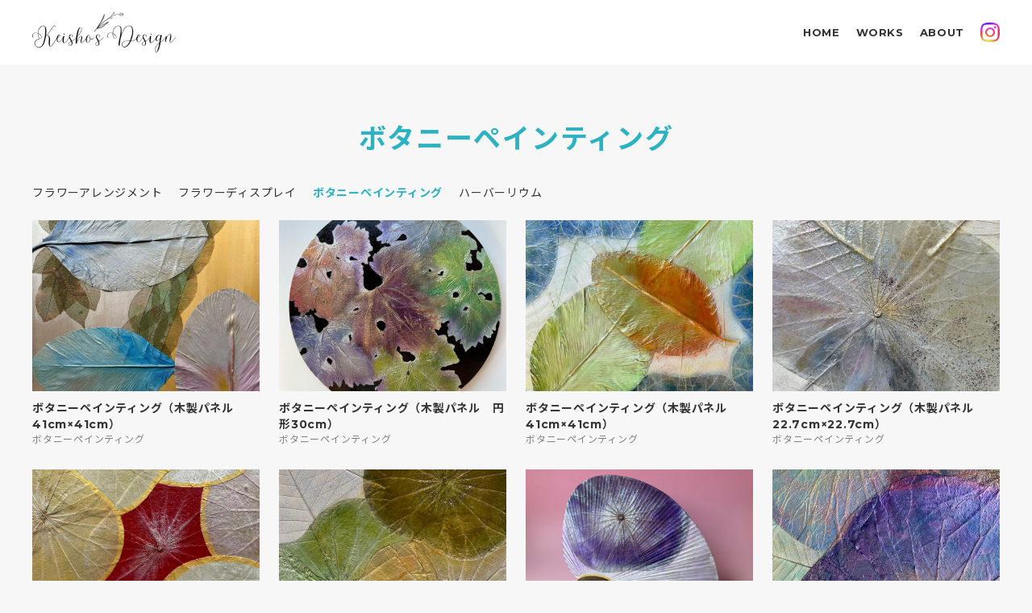

--- FILE ---
content_type: text/html; charset=UTF-8
request_url: https://www.keisho.jp/works/category/botanypainting/
body_size: 44673
content:
<!DOCTYPE html>
<html lang="ja">

<head>
  <meta charset="UTF-8">
  <meta name="viewport" content="width=device-width,initial-scale=1.0">
  <link rel="preconnect" href="https://fonts.googleapis.com">
  <link rel="preconnect" href="https://fonts.gstatic.com" crossorigin>
  <title>ボタニーペインティング &#8211; Keisho&#039;s Design</title>
<meta name='robots' content='max-image-preview:large' />
<style id='wp-img-auto-sizes-contain-inline-css'>
img:is([sizes=auto i],[sizes^="auto," i]){contain-intrinsic-size:3000px 1500px}
/*# sourceURL=wp-img-auto-sizes-contain-inline-css */
</style>
<style id='wp-emoji-styles-inline-css'>

	img.wp-smiley, img.emoji {
		display: inline !important;
		border: none !important;
		box-shadow: none !important;
		height: 1em !important;
		width: 1em !important;
		margin: 0 0.07em !important;
		vertical-align: -0.1em !important;
		background: none !important;
		padding: 0 !important;
	}
/*# sourceURL=wp-emoji-styles-inline-css */
</style>
<style id='wp-block-library-inline-css'>
:root{--wp-block-synced-color:#7a00df;--wp-block-synced-color--rgb:122,0,223;--wp-bound-block-color:var(--wp-block-synced-color);--wp-editor-canvas-background:#ddd;--wp-admin-theme-color:#007cba;--wp-admin-theme-color--rgb:0,124,186;--wp-admin-theme-color-darker-10:#006ba1;--wp-admin-theme-color-darker-10--rgb:0,107,160.5;--wp-admin-theme-color-darker-20:#005a87;--wp-admin-theme-color-darker-20--rgb:0,90,135;--wp-admin-border-width-focus:2px}@media (min-resolution:192dpi){:root{--wp-admin-border-width-focus:1.5px}}.wp-element-button{cursor:pointer}:root .has-very-light-gray-background-color{background-color:#eee}:root .has-very-dark-gray-background-color{background-color:#313131}:root .has-very-light-gray-color{color:#eee}:root .has-very-dark-gray-color{color:#313131}:root .has-vivid-green-cyan-to-vivid-cyan-blue-gradient-background{background:linear-gradient(135deg,#00d084,#0693e3)}:root .has-purple-crush-gradient-background{background:linear-gradient(135deg,#34e2e4,#4721fb 50%,#ab1dfe)}:root .has-hazy-dawn-gradient-background{background:linear-gradient(135deg,#faaca8,#dad0ec)}:root .has-subdued-olive-gradient-background{background:linear-gradient(135deg,#fafae1,#67a671)}:root .has-atomic-cream-gradient-background{background:linear-gradient(135deg,#fdd79a,#004a59)}:root .has-nightshade-gradient-background{background:linear-gradient(135deg,#330968,#31cdcf)}:root .has-midnight-gradient-background{background:linear-gradient(135deg,#020381,#2874fc)}:root{--wp--preset--font-size--normal:16px;--wp--preset--font-size--huge:42px}.has-regular-font-size{font-size:1em}.has-larger-font-size{font-size:2.625em}.has-normal-font-size{font-size:var(--wp--preset--font-size--normal)}.has-huge-font-size{font-size:var(--wp--preset--font-size--huge)}.has-text-align-center{text-align:center}.has-text-align-left{text-align:left}.has-text-align-right{text-align:right}.has-fit-text{white-space:nowrap!important}#end-resizable-editor-section{display:none}.aligncenter{clear:both}.items-justified-left{justify-content:flex-start}.items-justified-center{justify-content:center}.items-justified-right{justify-content:flex-end}.items-justified-space-between{justify-content:space-between}.screen-reader-text{border:0;clip-path:inset(50%);height:1px;margin:-1px;overflow:hidden;padding:0;position:absolute;width:1px;word-wrap:normal!important}.screen-reader-text:focus{background-color:#ddd;clip-path:none;color:#444;display:block;font-size:1em;height:auto;left:5px;line-height:normal;padding:15px 23px 14px;text-decoration:none;top:5px;width:auto;z-index:100000}html :where(.has-border-color){border-style:solid}html :where([style*=border-top-color]){border-top-style:solid}html :where([style*=border-right-color]){border-right-style:solid}html :where([style*=border-bottom-color]){border-bottom-style:solid}html :where([style*=border-left-color]){border-left-style:solid}html :where([style*=border-width]){border-style:solid}html :where([style*=border-top-width]){border-top-style:solid}html :where([style*=border-right-width]){border-right-style:solid}html :where([style*=border-bottom-width]){border-bottom-style:solid}html :where([style*=border-left-width]){border-left-style:solid}html :where(img[class*=wp-image-]){height:auto;max-width:100%}:where(figure){margin:0 0 1em}html :where(.is-position-sticky){--wp-admin--admin-bar--position-offset:var(--wp-admin--admin-bar--height,0px)}@media screen and (max-width:600px){html :where(.is-position-sticky){--wp-admin--admin-bar--position-offset:0px}}

/*# sourceURL=wp-block-library-inline-css */
</style><style id='global-styles-inline-css'>
:root{--wp--preset--aspect-ratio--square: 1;--wp--preset--aspect-ratio--4-3: 4/3;--wp--preset--aspect-ratio--3-4: 3/4;--wp--preset--aspect-ratio--3-2: 3/2;--wp--preset--aspect-ratio--2-3: 2/3;--wp--preset--aspect-ratio--16-9: 16/9;--wp--preset--aspect-ratio--9-16: 9/16;--wp--preset--color--black: #000000;--wp--preset--color--cyan-bluish-gray: #abb8c3;--wp--preset--color--white: #ffffff;--wp--preset--color--pale-pink: #f78da7;--wp--preset--color--vivid-red: #cf2e2e;--wp--preset--color--luminous-vivid-orange: #ff6900;--wp--preset--color--luminous-vivid-amber: #fcb900;--wp--preset--color--light-green-cyan: #7bdcb5;--wp--preset--color--vivid-green-cyan: #00d084;--wp--preset--color--pale-cyan-blue: #8ed1fc;--wp--preset--color--vivid-cyan-blue: #0693e3;--wp--preset--color--vivid-purple: #9b51e0;--wp--preset--gradient--vivid-cyan-blue-to-vivid-purple: linear-gradient(135deg,rgb(6,147,227) 0%,rgb(155,81,224) 100%);--wp--preset--gradient--light-green-cyan-to-vivid-green-cyan: linear-gradient(135deg,rgb(122,220,180) 0%,rgb(0,208,130) 100%);--wp--preset--gradient--luminous-vivid-amber-to-luminous-vivid-orange: linear-gradient(135deg,rgb(252,185,0) 0%,rgb(255,105,0) 100%);--wp--preset--gradient--luminous-vivid-orange-to-vivid-red: linear-gradient(135deg,rgb(255,105,0) 0%,rgb(207,46,46) 100%);--wp--preset--gradient--very-light-gray-to-cyan-bluish-gray: linear-gradient(135deg,rgb(238,238,238) 0%,rgb(169,184,195) 100%);--wp--preset--gradient--cool-to-warm-spectrum: linear-gradient(135deg,rgb(74,234,220) 0%,rgb(151,120,209) 20%,rgb(207,42,186) 40%,rgb(238,44,130) 60%,rgb(251,105,98) 80%,rgb(254,248,76) 100%);--wp--preset--gradient--blush-light-purple: linear-gradient(135deg,rgb(255,206,236) 0%,rgb(152,150,240) 100%);--wp--preset--gradient--blush-bordeaux: linear-gradient(135deg,rgb(254,205,165) 0%,rgb(254,45,45) 50%,rgb(107,0,62) 100%);--wp--preset--gradient--luminous-dusk: linear-gradient(135deg,rgb(255,203,112) 0%,rgb(199,81,192) 50%,rgb(65,88,208) 100%);--wp--preset--gradient--pale-ocean: linear-gradient(135deg,rgb(255,245,203) 0%,rgb(182,227,212) 50%,rgb(51,167,181) 100%);--wp--preset--gradient--electric-grass: linear-gradient(135deg,rgb(202,248,128) 0%,rgb(113,206,126) 100%);--wp--preset--gradient--midnight: linear-gradient(135deg,rgb(2,3,129) 0%,rgb(40,116,252) 100%);--wp--preset--font-size--small: 13px;--wp--preset--font-size--medium: 20px;--wp--preset--font-size--large: 36px;--wp--preset--font-size--x-large: 42px;--wp--preset--spacing--20: 0.44rem;--wp--preset--spacing--30: 0.67rem;--wp--preset--spacing--40: 1rem;--wp--preset--spacing--50: 1.5rem;--wp--preset--spacing--60: 2.25rem;--wp--preset--spacing--70: 3.38rem;--wp--preset--spacing--80: 5.06rem;--wp--preset--shadow--natural: 6px 6px 9px rgba(0, 0, 0, 0.2);--wp--preset--shadow--deep: 12px 12px 50px rgba(0, 0, 0, 0.4);--wp--preset--shadow--sharp: 6px 6px 0px rgba(0, 0, 0, 0.2);--wp--preset--shadow--outlined: 6px 6px 0px -3px rgb(255, 255, 255), 6px 6px rgb(0, 0, 0);--wp--preset--shadow--crisp: 6px 6px 0px rgb(0, 0, 0);}:where(.is-layout-flex){gap: 0.5em;}:where(.is-layout-grid){gap: 0.5em;}body .is-layout-flex{display: flex;}.is-layout-flex{flex-wrap: wrap;align-items: center;}.is-layout-flex > :is(*, div){margin: 0;}body .is-layout-grid{display: grid;}.is-layout-grid > :is(*, div){margin: 0;}:where(.wp-block-columns.is-layout-flex){gap: 2em;}:where(.wp-block-columns.is-layout-grid){gap: 2em;}:where(.wp-block-post-template.is-layout-flex){gap: 1.25em;}:where(.wp-block-post-template.is-layout-grid){gap: 1.25em;}.has-black-color{color: var(--wp--preset--color--black) !important;}.has-cyan-bluish-gray-color{color: var(--wp--preset--color--cyan-bluish-gray) !important;}.has-white-color{color: var(--wp--preset--color--white) !important;}.has-pale-pink-color{color: var(--wp--preset--color--pale-pink) !important;}.has-vivid-red-color{color: var(--wp--preset--color--vivid-red) !important;}.has-luminous-vivid-orange-color{color: var(--wp--preset--color--luminous-vivid-orange) !important;}.has-luminous-vivid-amber-color{color: var(--wp--preset--color--luminous-vivid-amber) !important;}.has-light-green-cyan-color{color: var(--wp--preset--color--light-green-cyan) !important;}.has-vivid-green-cyan-color{color: var(--wp--preset--color--vivid-green-cyan) !important;}.has-pale-cyan-blue-color{color: var(--wp--preset--color--pale-cyan-blue) !important;}.has-vivid-cyan-blue-color{color: var(--wp--preset--color--vivid-cyan-blue) !important;}.has-vivid-purple-color{color: var(--wp--preset--color--vivid-purple) !important;}.has-black-background-color{background-color: var(--wp--preset--color--black) !important;}.has-cyan-bluish-gray-background-color{background-color: var(--wp--preset--color--cyan-bluish-gray) !important;}.has-white-background-color{background-color: var(--wp--preset--color--white) !important;}.has-pale-pink-background-color{background-color: var(--wp--preset--color--pale-pink) !important;}.has-vivid-red-background-color{background-color: var(--wp--preset--color--vivid-red) !important;}.has-luminous-vivid-orange-background-color{background-color: var(--wp--preset--color--luminous-vivid-orange) !important;}.has-luminous-vivid-amber-background-color{background-color: var(--wp--preset--color--luminous-vivid-amber) !important;}.has-light-green-cyan-background-color{background-color: var(--wp--preset--color--light-green-cyan) !important;}.has-vivid-green-cyan-background-color{background-color: var(--wp--preset--color--vivid-green-cyan) !important;}.has-pale-cyan-blue-background-color{background-color: var(--wp--preset--color--pale-cyan-blue) !important;}.has-vivid-cyan-blue-background-color{background-color: var(--wp--preset--color--vivid-cyan-blue) !important;}.has-vivid-purple-background-color{background-color: var(--wp--preset--color--vivid-purple) !important;}.has-black-border-color{border-color: var(--wp--preset--color--black) !important;}.has-cyan-bluish-gray-border-color{border-color: var(--wp--preset--color--cyan-bluish-gray) !important;}.has-white-border-color{border-color: var(--wp--preset--color--white) !important;}.has-pale-pink-border-color{border-color: var(--wp--preset--color--pale-pink) !important;}.has-vivid-red-border-color{border-color: var(--wp--preset--color--vivid-red) !important;}.has-luminous-vivid-orange-border-color{border-color: var(--wp--preset--color--luminous-vivid-orange) !important;}.has-luminous-vivid-amber-border-color{border-color: var(--wp--preset--color--luminous-vivid-amber) !important;}.has-light-green-cyan-border-color{border-color: var(--wp--preset--color--light-green-cyan) !important;}.has-vivid-green-cyan-border-color{border-color: var(--wp--preset--color--vivid-green-cyan) !important;}.has-pale-cyan-blue-border-color{border-color: var(--wp--preset--color--pale-cyan-blue) !important;}.has-vivid-cyan-blue-border-color{border-color: var(--wp--preset--color--vivid-cyan-blue) !important;}.has-vivid-purple-border-color{border-color: var(--wp--preset--color--vivid-purple) !important;}.has-vivid-cyan-blue-to-vivid-purple-gradient-background{background: var(--wp--preset--gradient--vivid-cyan-blue-to-vivid-purple) !important;}.has-light-green-cyan-to-vivid-green-cyan-gradient-background{background: var(--wp--preset--gradient--light-green-cyan-to-vivid-green-cyan) !important;}.has-luminous-vivid-amber-to-luminous-vivid-orange-gradient-background{background: var(--wp--preset--gradient--luminous-vivid-amber-to-luminous-vivid-orange) !important;}.has-luminous-vivid-orange-to-vivid-red-gradient-background{background: var(--wp--preset--gradient--luminous-vivid-orange-to-vivid-red) !important;}.has-very-light-gray-to-cyan-bluish-gray-gradient-background{background: var(--wp--preset--gradient--very-light-gray-to-cyan-bluish-gray) !important;}.has-cool-to-warm-spectrum-gradient-background{background: var(--wp--preset--gradient--cool-to-warm-spectrum) !important;}.has-blush-light-purple-gradient-background{background: var(--wp--preset--gradient--blush-light-purple) !important;}.has-blush-bordeaux-gradient-background{background: var(--wp--preset--gradient--blush-bordeaux) !important;}.has-luminous-dusk-gradient-background{background: var(--wp--preset--gradient--luminous-dusk) !important;}.has-pale-ocean-gradient-background{background: var(--wp--preset--gradient--pale-ocean) !important;}.has-electric-grass-gradient-background{background: var(--wp--preset--gradient--electric-grass) !important;}.has-midnight-gradient-background{background: var(--wp--preset--gradient--midnight) !important;}.has-small-font-size{font-size: var(--wp--preset--font-size--small) !important;}.has-medium-font-size{font-size: var(--wp--preset--font-size--medium) !important;}.has-large-font-size{font-size: var(--wp--preset--font-size--large) !important;}.has-x-large-font-size{font-size: var(--wp--preset--font-size--x-large) !important;}
/*# sourceURL=global-styles-inline-css */
</style>

<style id='classic-theme-styles-inline-css'>
/*! This file is auto-generated */
.wp-block-button__link{color:#fff;background-color:#32373c;border-radius:9999px;box-shadow:none;text-decoration:none;padding:calc(.667em + 2px) calc(1.333em + 2px);font-size:1.125em}.wp-block-file__button{background:#32373c;color:#fff;text-decoration:none}
/*# sourceURL=/wp-includes/css/classic-themes.min.css */
</style>
<link rel='stylesheet' id='contact-form-7-css' href='https://www.keisho.jp/wp2023/wordpress/wp-content/plugins/contact-form-7/includes/css/styles.css?ver=6.1.4' media='all' />
<link rel='stylesheet' id='responsive-lightbox-prettyphoto-css' href='https://www.keisho.jp/wp2023/wordpress/wp-content/plugins/responsive-lightbox/assets/prettyphoto/prettyPhoto.min.css?ver=3.1.6' media='all' />
<link rel='stylesheet' id='parent-style-css' href='https://www.keisho.jp/wp2023/wordpress/wp-content/themes/portfolio-basic/style.css?ver=b0d0f59fb54e4134ef52459413c6f41b' media='all' />
<link rel='stylesheet' id='child-style-css' href='https://www.keisho.jp/wp2023/wordpress/wp-content/themes/keisho/style.css?ver=b0d0f59fb54e4134ef52459413c6f41b' media='all' />
<link rel='stylesheet' id='google-fonts-montserrat-css' href='//fonts.googleapis.com/css?family=Montserrat:500,700display=swap' media='all' />
<link rel='stylesheet' id='google-fonts-notosans-css' href='//fonts.googleapis.com/css2?family=Noto+Sans+JP:wght@400;700&#038;display=swap' media='all' />
<link rel='stylesheet' id='material-icons-css' href='//fonts.googleapis.com/icon?family=Material+Icons+Round' media='all' />
<link rel='stylesheet' id='reset-css' href='https://www.keisho.jp/wp2023/wordpress/wp-content/themes/portfolio-basic/css/ress.css?ver=b0d0f59fb54e4134ef52459413c6f41b' media='all' />
<link rel='stylesheet' id='style-css' href='https://www.keisho.jp/wp2023/wordpress/wp-content/themes/portfolio-basic/style.css?ver=b0d0f59fb54e4134ef52459413c6f41b' media='all' />
<script src="https://www.keisho.jp/wp2023/wordpress/wp-includes/js/jquery/jquery.min.js?ver=3.7.1" id="jquery-core-js"></script>
<script src="https://www.keisho.jp/wp2023/wordpress/wp-includes/js/jquery/jquery-migrate.min.js?ver=3.4.1" id="jquery-migrate-js"></script>
<script src="https://www.keisho.jp/wp2023/wordpress/wp-content/plugins/responsive-lightbox/assets/prettyphoto/jquery.prettyPhoto.min.js?ver=3.1.6" id="responsive-lightbox-prettyphoto-js"></script>
<script src="https://www.keisho.jp/wp2023/wordpress/wp-includes/js/underscore.min.js?ver=1.13.7" id="underscore-js"></script>
<script src="https://www.keisho.jp/wp2023/wordpress/wp-content/plugins/responsive-lightbox/assets/infinitescroll/infinite-scroll.pkgd.min.js?ver=4.0.1" id="responsive-lightbox-infinite-scroll-js"></script>
<script id="responsive-lightbox-js-before">
var rlArgs = {"script":"prettyphoto","selector":"lightbox","customEvents":"","activeGalleries":true,"animationSpeed":"normal","slideshow":false,"slideshowDelay":5000,"slideshowAutoplay":false,"opacity":"0.75","showTitle":true,"allowResize":true,"allowExpand":true,"width":1080,"height":1080,"separator":"\/","theme":"pp_default","horizontalPadding":20,"hideFlash":false,"wmode":"opaque","videoAutoplay":false,"modal":false,"deeplinking":false,"overlayGallery":true,"keyboardShortcuts":true,"social":false,"woocommerce_gallery":false,"ajaxurl":"https:\/\/www.keisho.jp\/wp2023\/wordpress\/wp-admin\/admin-ajax.php","nonce":"472dc209ef","preview":false,"postId":493,"scriptExtension":false};

//# sourceURL=responsive-lightbox-js-before
</script>
<script src="https://www.keisho.jp/wp2023/wordpress/wp-content/plugins/responsive-lightbox/js/front.js?ver=2.5.4" id="responsive-lightbox-js"></script>
  <style type="text/css">
    :root {
      --site-text-color: #333;
      --site-bg-color: #f7f7f7;
      --site-link-color: #0caaea;
      --site-main-color: #2cb2c1;
      --site-btn-text-color: #fff;
      --site-bg-parts-color: #ececec;
      --header-bg-color: #fff;
      --header-title-color: #333;
      --header-nav-color: #333;
      --mv-title-color: #fff;
      --mv-subtitle-color: #fff;

      --header-height: 80px;
      --header-sp-height: 60px;
      --mv-height: 75vh;
      --mv-sp-height: 65vh;
    }

    .mv-titleArea {
      animation-name: mv-titleArea--fadein-bottom-top;
      animation-duration: 2s;
      animation-delay: .5s;

      opacity: 0;

      animation-fill-mode: forwards;

    }

    .mv {
      background-image: url(https://www.keisho.jp/wp2023/wordpress/wp-content/uploads/2023/09/main01.jpg);
    }

    @media screen and (max-width: 767px) {

      .mv {
        background-image: url(https://www.keisho.jp/wp2023/wordpress/wp-content/uploads/2023/09/main01-sp.jpg);
      }

          }



    @media screen and (max-width: 767px) {
      .btnMenu {
        display: flex;
      }

      .gnav {
        position: fixed;
        top: 0;
        right: 0;
        z-index: 10;
        display: none;
        justify-content: center;
        width: 180px;
        height: 100%;
        background-color: var(--header-bg-color);
        box-shadow: -10px 0 35px -20px rgba(0, 0, 0, .25);
      }

      .gnav-list {
        display: flex;
        flex-direction: column;
        align-items: flex-start;
        width: 100%;
        padding: 0;
        padding: 90px 20px 20px 50px;
      }

      .gnav-list li a {
        font-size: 13px;
      }

      .gnav-list li:not(:last-child) {
        margin-right: 0;
        margin-bottom: 10px;
      }
    }

    .btn,
    .wp-block-button .wp-block-button__link,
    #respond .comment-form .form-submit .submit {
      border-radius: 40px    }

    .pageTop {
      border-radius: 50%    }

    .container {
      max-width: 1620px;
    }

    .single-post .col1 {
      max-width: 1320px;
    }

    .col1 {
      max-width: 1320px;
    }

      </style>
  <link rel="icon" href="https://www.keisho.jp/wp2023/wordpress/wp-content/uploads/2023/09/cropped-favicon-32x32.jpg" sizes="32x32" />
<link rel="icon" href="https://www.keisho.jp/wp2023/wordpress/wp-content/uploads/2023/09/cropped-favicon-192x192.jpg" sizes="192x192" />
<link rel="apple-touch-icon" href="https://www.keisho.jp/wp2023/wordpress/wp-content/uploads/2023/09/cropped-favicon-180x180.jpg" />
<meta name="msapplication-TileImage" content="https://www.keisho.jp/wp2023/wordpress/wp-content/uploads/2023/09/cropped-favicon-270x270.jpg" />
    <!-- Google tag (gtag.js) -->
<script async src="https://www.googletagmanager.com/gtag/js?id=G-YD7ZXLSQZK"></script>
<script>
  window.dataLayer = window.dataLayer || [];
  function gtag(){dataLayer.push(arguments);}
  gtag('js', new Date());

  gtag('config', 'G-YD7ZXLSQZK');
</script>		<style id="wp-custom-css">
			/*reCAPTHAマーク設定*/
.grecaptcha-badge { visibility: hidden; }		</style>
		</head>

<body class="archive category category-botanypainting category-7 wp-embed-responsive wp-theme-portfolio-basic wp-child-theme-keisho">

  <div class="wrapper">

    <!-- header -->
    <header class="header">

      <div class="container">
        <div class="header-inner">
          <p class="header-logo">                                <a href="https://www.keisho.jp/"><img src="https://www.keisho.jp/wp2023/wordpress/wp-content/uploads/2023/09/logo.png" alt="Keisho&#039;s Design" /></a>
                    </p>
          <nav class="gnav"><ul class="gnav-list"><li id="menu-item-37" class="menu-item menu-item-type-custom menu-item-object-custom menu-item-home menu-item-37"><a href="https://www.keisho.jp/">HOME</a></li>
<li id="menu-item-36" class="menu-item menu-item-type-post_type menu-item-object-page menu-item-36"><a href="https://www.keisho.jp/works/">WORKS</a></li>
<li id="menu-item-35" class="menu-item menu-item-type-post_type menu-item-object-page menu-item-35"><a href="https://www.keisho.jp/about/">ABOUT</a></li>
<li id="menu-item-422" class="menu-item menu-item-type-custom menu-item-object-custom menu-item-422"><a target="_blank" href="https://www.instagram.com/keisho_s_design/"><img src="https://www.keisho.jp/wp2023/wordpress/wp-content/uploads/2023/11/ic-insta.png"></a></li>
</ul></nav>          <button type="button" class="btnMenu">
            <span class="btnMenu-line"></span>
          </button>
        </div>
      </div>

    </header>
    <!-- /header -->

                  <div class="breadcrumbs">
          <div class="container">
                      </div>
        </div>
          
<main class="content">

  <section class="articleList section">
    <div class="container">

      <h2 class="title">ボタニーペインティング</h2>

                        <nav class="categoryNav">
            <ul class="categoryNav-list">
              <li><a href="https://www.keisho.jp/works/category/flower-arrangement/">フラワーアレンジメント</a></li><li><a href="https://www.keisho.jp/works/category/flower-display/">フラワーディスプレイ</a></li><li class="current"><a href="https://www.keisho.jp/works/category/botanypainting/">ボタニーペインティング</a></li><li><a href="https://www.keisho.jp/works/category/herbarium/">ハーバーリウム</a></li>            </ul>
          </nav>
              
      
      <div class="articleList-list">
                                        <a class="articleList-item" href="https://www.keisho.jp/works/botanypainting/493/">
            <div class="articleList-img">
                              <img width="800" height="600" src="https://www.keisho.jp/wp2023/wordpress/wp-content/uploads/2024/10/20241022-10-800x600.jpg" class="attachment-post-thumbnail size-post-thumbnail wp-post-image" alt="ボタニーペインティング" decoding="async" fetchpriority="high" />                          </div>
            <div class="articleList-body">
              <div class="articleList-title">ボタニーペインティング（木製パネル41cm×41cm）</div>
              <div class="articleList-category">
                ボタニーペインティング              </div>

                          </div>
          </a>                                <a class="articleList-item" href="https://www.keisho.jp/works/botanypainting/484/">
            <div class="articleList-img">
                              <img width="800" height="600" src="https://www.keisho.jp/wp2023/wordpress/wp-content/uploads/2024/10/20241012-05-1-800x600.jpg" class="attachment-post-thumbnail size-post-thumbnail wp-post-image" alt="ボタニーペインティング" decoding="async" />                          </div>
            <div class="articleList-body">
              <div class="articleList-title">ボタニーペインティング（木製パネル　円形30cm）</div>
              <div class="articleList-category">
                ボタニーペインティング              </div>

                          </div>
          </a>                                <a class="articleList-item" href="https://www.keisho.jp/works/botanypainting/475/">
            <div class="articleList-img">
                              <img width="800" height="600" src="https://www.keisho.jp/wp2023/wordpress/wp-content/uploads/2024/10/20241012-01-800x600.jpg" class="attachment-post-thumbnail size-post-thumbnail wp-post-image" alt="ボタニーペインティング" decoding="async" />                          </div>
            <div class="articleList-body">
              <div class="articleList-title">ボタニーペインティング（木製パネル41cm×41cm）</div>
              <div class="articleList-category">
                ボタニーペインティング              </div>

                          </div>
          </a>                                <a class="articleList-item" href="https://www.keisho.jp/works/botanypainting/462/">
            <div class="articleList-img">
                              <img width="800" height="600" src="https://www.keisho.jp/wp2023/wordpress/wp-content/uploads/2024/10/20240930-01-800x600.jpg" class="attachment-post-thumbnail size-post-thumbnail wp-post-image" alt="ボタニーペインティング" decoding="async" loading="lazy" />                          </div>
            <div class="articleList-body">
              <div class="articleList-title">ボタニーペインティング（木製パネル22.7cm×22.7cm）</div>
              <div class="articleList-category">
                ボタニーペインティング              </div>

                          </div>
          </a>                                <a class="articleList-item" href="https://www.keisho.jp/works/botanypainting/434/">
            <div class="articleList-img">
                              <img width="800" height="600" src="https://www.keisho.jp/wp2023/wordpress/wp-content/uploads/2023/12/20231208-02-800x600.jpg" class="attachment-post-thumbnail size-post-thumbnail wp-post-image" alt="ボタニーペインティング" decoding="async" loading="lazy" />                          </div>
            <div class="articleList-body">
              <div class="articleList-title">ボタニーペインティング（木製パネル30cm×30cm）</div>
              <div class="articleList-category">
                ボタニーペインティング              </div>

                          </div>
          </a>                                <a class="articleList-item" href="https://www.keisho.jp/works/botanypainting/247/">
            <div class="articleList-img">
                              <img width="800" height="600" src="https://www.keisho.jp/wp2023/wordpress/wp-content/uploads/2023/09/20230713-02-800x600.jpg" class="attachment-post-thumbnail size-post-thumbnail wp-post-image" alt="ボタニーペインティング" decoding="async" loading="lazy" />                          </div>
            <div class="articleList-body">
              <div class="articleList-title">ボタニーペインティング（木製パネル30cm×30cm）</div>
              <div class="articleList-category">
                ボタニーペインティング              </div>

                          </div>
          </a>                                <a class="articleList-item" href="https://www.keisho.jp/works/botanypainting/94/">
            <div class="articleList-img">
                              <img width="800" height="600" src="https://www.keisho.jp/wp2023/wordpress/wp-content/uploads/2023/09/20230703-01-800x600.jpg" class="attachment-post-thumbnail size-post-thumbnail wp-post-image" alt="ボタニーペインティング　千鳥団扇" decoding="async" loading="lazy" srcset="https://www.keisho.jp/wp2023/wordpress/wp-content/uploads/2023/09/20230703-01-800x600.jpg 800w, https://www.keisho.jp/wp2023/wordpress/wp-content/uploads/2023/09/20230703-01-300x225.jpg 300w, https://www.keisho.jp/wp2023/wordpress/wp-content/uploads/2023/09/20230703-01-1024x768.jpg 1024w, https://www.keisho.jp/wp2023/wordpress/wp-content/uploads/2023/09/20230703-01-768x576.jpg 768w, https://www.keisho.jp/wp2023/wordpress/wp-content/uploads/2023/09/20230703-01-1536x1152.jpg 1536w, https://www.keisho.jp/wp2023/wordpress/wp-content/uploads/2023/09/20230703-01.jpg 1920w" sizes="auto, (max-width: 800px) 100vw, 800px" />                          </div>
            <div class="articleList-body">
              <div class="articleList-title">千鳥団扇（ちどりうちわ）</div>
              <div class="articleList-category">
                ボタニーペインティング              </div>

                          </div>
          </a>                                <a class="articleList-item" href="https://www.keisho.jp/works/botanypainting/111/">
            <div class="articleList-img">
                              <img width="800" height="600" src="https://www.keisho.jp/wp2023/wordpress/wp-content/uploads/2023/09/20230430-06-800x600.jpg" class="attachment-post-thumbnail size-post-thumbnail wp-post-image" alt="ボタニーペインティング" decoding="async" loading="lazy" />                          </div>
            <div class="articleList-body">
              <div class="articleList-title">ボタニーペインティング（木製パネル41cm☓82cm）</div>
              <div class="articleList-category">
                ボタニーペインティング              </div>

                          </div>
          </a>                                <a class="articleList-item" href="https://www.keisho.jp/works/botanypainting/143/">
            <div class="articleList-img">
                              <img width="800" height="600" src="https://www.keisho.jp/wp2023/wordpress/wp-content/uploads/2023/09/20230706-01-800x600.jpg" class="attachment-post-thumbnail size-post-thumbnail wp-post-image" alt="ボタニーペインティング" decoding="async" loading="lazy" />                          </div>
            <div class="articleList-body">
              <div class="articleList-title">ボタニーペインティング（木製パネル24cm☓24cm）</div>
              <div class="articleList-category">
                ボタニーペインティング              </div>

                          </div>
          </a>                                <a class="articleList-item" href="https://www.keisho.jp/works/botanypainting/163/">
            <div class="articleList-img">
                              <img width="800" height="600" src="https://www.keisho.jp/wp2023/wordpress/wp-content/uploads/2023/09/20230706_02-01-800x600.jpg" class="attachment-post-thumbnail size-post-thumbnail wp-post-image" alt="ボタニーペインティング" decoding="async" loading="lazy" />                          </div>
            <div class="articleList-body">
              <div class="articleList-title">ボタニーペインティング（木製パネル20cm☓20cm）</div>
              <div class="articleList-category">
                ボタニーペインティング              </div>

                          </div>
          </a>                                <a class="articleList-item" href="https://www.keisho.jp/works/botanypainting/168/">
            <div class="articleList-img">
                              <img width="800" height="600" src="https://www.keisho.jp/wp2023/wordpress/wp-content/uploads/2023/09/01-800x600.jpg" class="attachment-post-thumbnail size-post-thumbnail wp-post-image" alt="ボタニーペインティング" decoding="async" loading="lazy" />                          </div>
            <div class="articleList-body">
              <div class="articleList-title">ボタニーペインティング（木製パネル15cm☓15cm）</div>
              <div class="articleList-category">
                ボタニーペインティング              </div>

                          </div>
          </a>                                <a class="articleList-item" href="https://www.keisho.jp/works/botanypainting/220/">
            <div class="articleList-img">
                              <img width="800" height="600" src="https://www.keisho.jp/wp2023/wordpress/wp-content/uploads/2023/09/lesson2-03-01-800x600.jpg" class="attachment-post-thumbnail size-post-thumbnail wp-post-image" alt="ボタニーペインティング" decoding="async" loading="lazy" />                          </div>
            <div class="articleList-body">
              <div class="articleList-title">ボタニーペインティング（木製パネル24cm×24cm）</div>
              <div class="articleList-category">
                ボタニーペインティング              </div>

                          </div>
          </a>                                <a class="articleList-item" href="https://www.keisho.jp/works/botanypainting/197/">
            <div class="articleList-img">
                              <img width="800" height="600" src="https://www.keisho.jp/wp2023/wordpress/wp-content/uploads/2023/09/lesson3-01-01-800x600.jpg" class="attachment-post-thumbnail size-post-thumbnail wp-post-image" alt="ボタニーペインティング" decoding="async" loading="lazy" />                          </div>
            <div class="articleList-body">
              <div class="articleList-title">ボタニーペインティング（木製パネル30cm×30cm）</div>
              <div class="articleList-category">
                ボタニーペインティング              </div>

                          </div>
          </a>                                <a class="articleList-item" href="https://www.keisho.jp/works/botanypainting/180/">
            <div class="articleList-img">
                              <img width="800" height="600" src="https://www.keisho.jp/wp2023/wordpress/wp-content/uploads/2023/09/lesson4-03-01-800x600.jpg" class="attachment-post-thumbnail size-post-thumbnail wp-post-image" alt="ボタニーペインティング" decoding="async" loading="lazy" />                          </div>
            <div class="articleList-body">
              <div class="articleList-title">ボタニーペインティング（木製パネル　円形30cm）</div>
              <div class="articleList-category">
                ボタニーペインティング              </div>

                          </div>
          </a>                                <a class="articleList-item" href="https://www.keisho.jp/works/botanypainting/242/">
            <div class="articleList-img">
                              <img width="800" height="600" src="https://www.keisho.jp/wp2023/wordpress/wp-content/uploads/2023/09/lesson2-02-01-800x600.jpg" class="attachment-post-thumbnail size-post-thumbnail wp-post-image" alt="ボタニーペインティング" decoding="async" loading="lazy" />                          </div>
            <div class="articleList-body">
              <div class="articleList-title">ボタニーペインティング（木製パネル24cm×24cm）</div>
              <div class="articleList-category">
                ボタニーペインティング              </div>

                          </div>
          </a>                                <a class="articleList-item" href="https://www.keisho.jp/works/botanypainting/206/">
            <div class="articleList-img">
                              <img width="800" height="600" src="https://www.keisho.jp/wp2023/wordpress/wp-content/uploads/2023/09/lesson3-02-01-800x600.jpg" class="attachment-post-thumbnail size-post-thumbnail wp-post-image" alt="ボタニーペインティング" decoding="async" loading="lazy" />                          </div>
            <div class="articleList-body">
              <div class="articleList-title">ボタニーペインティング（木製パネル30cm×30cm）</div>
              <div class="articleList-category">
                ボタニーペインティング              </div>

                          </div>
          </a>          
              </div>


                    <div class="pagination">
          <span aria-current="page" class="page-numbers current">1</span>
<a class="page-numbers" href="https://www.keisho.jp/works/category/botanypainting/page/2/">2</a>
<a class="next page-numbers" href="https://www.keisho.jp/works/category/botanypainting/page/2/">次へ &raquo;</a>        </div>
      
                            <div class="btnWrap">
          <a href="https://www.keisho.jp/works/" class="btn">
            WORKS一覧          </a>
        </div>

      
      <div class="linkHome">
  <a href="https://www.keisho.jp/">
    HOME  </a>
</div>
    </div>
  </section>
  
</main>

<div class="pageTop" id="js-page-top">
  <span class="material-icons-round">expand_less</span>
</div>

<!-- footer -->
<footer class="footer">
  <nav class="footerNav"><ul class="footerNav-list"><li class="menu-item menu-item-type-custom menu-item-object-custom menu-item-home menu-item-37"><a href="https://www.keisho.jp/">HOME</a></li>
<li class="menu-item menu-item-type-post_type menu-item-object-page menu-item-36"><a href="https://www.keisho.jp/works/">WORKS</a></li>
<li class="menu-item menu-item-type-post_type menu-item-object-page menu-item-35"><a href="https://www.keisho.jp/about/">ABOUT</a></li>
<li class="menu-item menu-item-type-custom menu-item-object-custom menu-item-422"><a target="_blank" href="https://www.instagram.com/keisho_s_design/"><img src="https://www.keisho.jp/wp2023/wordpress/wp-content/uploads/2023/11/ic-insta.png"></a></li>
</ul></nav>  <div class="copyright">&copy;Keisho&#039;s Design</div>
</footer>
<!-- /footer -->

</div>
<script type="speculationrules">
{"prefetch":[{"source":"document","where":{"and":[{"href_matches":"/*"},{"not":{"href_matches":["/wp2023/wordpress/wp-*.php","/wp2023/wordpress/wp-admin/*","/wp2023/wordpress/wp-content/uploads/*","/wp2023/wordpress/wp-content/*","/wp2023/wordpress/wp-content/plugins/*","/wp2023/wordpress/wp-content/themes/keisho/*","/wp2023/wordpress/wp-content/themes/portfolio-basic/*","/*\\?(.+)"]}},{"not":{"selector_matches":"a[rel~=\"nofollow\"]"}},{"not":{"selector_matches":".no-prefetch, .no-prefetch a"}}]},"eagerness":"conservative"}]}
</script>
<script src="https://www.keisho.jp/wp2023/wordpress/wp-includes/js/dist/hooks.min.js?ver=dd5603f07f9220ed27f1" id="wp-hooks-js"></script>
<script src="https://www.keisho.jp/wp2023/wordpress/wp-includes/js/dist/i18n.min.js?ver=c26c3dc7bed366793375" id="wp-i18n-js"></script>
<script id="wp-i18n-js-after">
wp.i18n.setLocaleData( { 'text direction\u0004ltr': [ 'ltr' ] } );
//# sourceURL=wp-i18n-js-after
</script>
<script src="https://www.keisho.jp/wp2023/wordpress/wp-content/plugins/contact-form-7/includes/swv/js/index.js?ver=6.1.4" id="swv-js"></script>
<script id="contact-form-7-js-translations">
( function( domain, translations ) {
	var localeData = translations.locale_data[ domain ] || translations.locale_data.messages;
	localeData[""].domain = domain;
	wp.i18n.setLocaleData( localeData, domain );
} )( "contact-form-7", {"translation-revision-date":"2025-11-30 08:12:23+0000","generator":"GlotPress\/4.0.3","domain":"messages","locale_data":{"messages":{"":{"domain":"messages","plural-forms":"nplurals=1; plural=0;","lang":"ja_JP"},"This contact form is placed in the wrong place.":["\u3053\u306e\u30b3\u30f3\u30bf\u30af\u30c8\u30d5\u30a9\u30fc\u30e0\u306f\u9593\u9055\u3063\u305f\u4f4d\u7f6e\u306b\u7f6e\u304b\u308c\u3066\u3044\u307e\u3059\u3002"],"Error:":["\u30a8\u30e9\u30fc:"]}},"comment":{"reference":"includes\/js\/index.js"}} );
//# sourceURL=contact-form-7-js-translations
</script>
<script id="contact-form-7-js-before">
var wpcf7 = {
    "api": {
        "root": "https:\/\/www.keisho.jp\/wp-json\/",
        "namespace": "contact-form-7\/v1"
    }
};
//# sourceURL=contact-form-7-js-before
</script>
<script src="https://www.keisho.jp/wp2023/wordpress/wp-content/plugins/contact-form-7/includes/js/index.js?ver=6.1.4" id="contact-form-7-js"></script>
<script src="https://www.keisho.jp/wp2023/wordpress/wp-content/themes/portfolio-basic/js/script.js?ver=b0d0f59fb54e4134ef52459413c6f41b" id="script-js"></script>
<script src="https://www.google.com/recaptcha/api.js?render=6LdQPx4cAAAAAFT0muisfxRl3PZhkJNuFNH-r4-a&amp;ver=3.0" id="google-recaptcha-js"></script>
<script src="https://www.keisho.jp/wp2023/wordpress/wp-includes/js/dist/vendor/wp-polyfill.min.js?ver=3.15.0" id="wp-polyfill-js"></script>
<script id="wpcf7-recaptcha-js-before">
var wpcf7_recaptcha = {
    "sitekey": "6LdQPx4cAAAAAFT0muisfxRl3PZhkJNuFNH-r4-a",
    "actions": {
        "homepage": "homepage",
        "contactform": "contactform"
    }
};
//# sourceURL=wpcf7-recaptcha-js-before
</script>
<script src="https://www.keisho.jp/wp2023/wordpress/wp-content/plugins/contact-form-7/modules/recaptcha/index.js?ver=6.1.4" id="wpcf7-recaptcha-js"></script>
<script id="wp-emoji-settings" type="application/json">
{"baseUrl":"https://s.w.org/images/core/emoji/17.0.2/72x72/","ext":".png","svgUrl":"https://s.w.org/images/core/emoji/17.0.2/svg/","svgExt":".svg","source":{"concatemoji":"https://www.keisho.jp/wp2023/wordpress/wp-includes/js/wp-emoji-release.min.js?ver=b0d0f59fb54e4134ef52459413c6f41b"}}
</script>
<script type="module">
/*! This file is auto-generated */
const a=JSON.parse(document.getElementById("wp-emoji-settings").textContent),o=(window._wpemojiSettings=a,"wpEmojiSettingsSupports"),s=["flag","emoji"];function i(e){try{var t={supportTests:e,timestamp:(new Date).valueOf()};sessionStorage.setItem(o,JSON.stringify(t))}catch(e){}}function c(e,t,n){e.clearRect(0,0,e.canvas.width,e.canvas.height),e.fillText(t,0,0);t=new Uint32Array(e.getImageData(0,0,e.canvas.width,e.canvas.height).data);e.clearRect(0,0,e.canvas.width,e.canvas.height),e.fillText(n,0,0);const a=new Uint32Array(e.getImageData(0,0,e.canvas.width,e.canvas.height).data);return t.every((e,t)=>e===a[t])}function p(e,t){e.clearRect(0,0,e.canvas.width,e.canvas.height),e.fillText(t,0,0);var n=e.getImageData(16,16,1,1);for(let e=0;e<n.data.length;e++)if(0!==n.data[e])return!1;return!0}function u(e,t,n,a){switch(t){case"flag":return n(e,"\ud83c\udff3\ufe0f\u200d\u26a7\ufe0f","\ud83c\udff3\ufe0f\u200b\u26a7\ufe0f")?!1:!n(e,"\ud83c\udde8\ud83c\uddf6","\ud83c\udde8\u200b\ud83c\uddf6")&&!n(e,"\ud83c\udff4\udb40\udc67\udb40\udc62\udb40\udc65\udb40\udc6e\udb40\udc67\udb40\udc7f","\ud83c\udff4\u200b\udb40\udc67\u200b\udb40\udc62\u200b\udb40\udc65\u200b\udb40\udc6e\u200b\udb40\udc67\u200b\udb40\udc7f");case"emoji":return!a(e,"\ud83e\u1fac8")}return!1}function f(e,t,n,a){let r;const o=(r="undefined"!=typeof WorkerGlobalScope&&self instanceof WorkerGlobalScope?new OffscreenCanvas(300,150):document.createElement("canvas")).getContext("2d",{willReadFrequently:!0}),s=(o.textBaseline="top",o.font="600 32px Arial",{});return e.forEach(e=>{s[e]=t(o,e,n,a)}),s}function r(e){var t=document.createElement("script");t.src=e,t.defer=!0,document.head.appendChild(t)}a.supports={everything:!0,everythingExceptFlag:!0},new Promise(t=>{let n=function(){try{var e=JSON.parse(sessionStorage.getItem(o));if("object"==typeof e&&"number"==typeof e.timestamp&&(new Date).valueOf()<e.timestamp+604800&&"object"==typeof e.supportTests)return e.supportTests}catch(e){}return null}();if(!n){if("undefined"!=typeof Worker&&"undefined"!=typeof OffscreenCanvas&&"undefined"!=typeof URL&&URL.createObjectURL&&"undefined"!=typeof Blob)try{var e="postMessage("+f.toString()+"("+[JSON.stringify(s),u.toString(),c.toString(),p.toString()].join(",")+"));",a=new Blob([e],{type:"text/javascript"});const r=new Worker(URL.createObjectURL(a),{name:"wpTestEmojiSupports"});return void(r.onmessage=e=>{i(n=e.data),r.terminate(),t(n)})}catch(e){}i(n=f(s,u,c,p))}t(n)}).then(e=>{for(const n in e)a.supports[n]=e[n],a.supports.everything=a.supports.everything&&a.supports[n],"flag"!==n&&(a.supports.everythingExceptFlag=a.supports.everythingExceptFlag&&a.supports[n]);var t;a.supports.everythingExceptFlag=a.supports.everythingExceptFlag&&!a.supports.flag,a.supports.everything||((t=a.source||{}).concatemoji?r(t.concatemoji):t.wpemoji&&t.twemoji&&(r(t.twemoji),r(t.wpemoji)))});
//# sourceURL=https://www.keisho.jp/wp2023/wordpress/wp-includes/js/wp-emoji-loader.min.js
</script>
</body>

</html>

--- FILE ---
content_type: text/html; charset=utf-8
request_url: https://www.google.com/recaptcha/api2/anchor?ar=1&k=6LdQPx4cAAAAAFT0muisfxRl3PZhkJNuFNH-r4-a&co=aHR0cHM6Ly93d3cua2Vpc2hvLmpwOjQ0Mw..&hl=en&v=N67nZn4AqZkNcbeMu4prBgzg&size=invisible&anchor-ms=20000&execute-ms=30000&cb=mmxyet4kvy8y
body_size: 48798
content:
<!DOCTYPE HTML><html dir="ltr" lang="en"><head><meta http-equiv="Content-Type" content="text/html; charset=UTF-8">
<meta http-equiv="X-UA-Compatible" content="IE=edge">
<title>reCAPTCHA</title>
<style type="text/css">
/* cyrillic-ext */
@font-face {
  font-family: 'Roboto';
  font-style: normal;
  font-weight: 400;
  font-stretch: 100%;
  src: url(//fonts.gstatic.com/s/roboto/v48/KFO7CnqEu92Fr1ME7kSn66aGLdTylUAMa3GUBHMdazTgWw.woff2) format('woff2');
  unicode-range: U+0460-052F, U+1C80-1C8A, U+20B4, U+2DE0-2DFF, U+A640-A69F, U+FE2E-FE2F;
}
/* cyrillic */
@font-face {
  font-family: 'Roboto';
  font-style: normal;
  font-weight: 400;
  font-stretch: 100%;
  src: url(//fonts.gstatic.com/s/roboto/v48/KFO7CnqEu92Fr1ME7kSn66aGLdTylUAMa3iUBHMdazTgWw.woff2) format('woff2');
  unicode-range: U+0301, U+0400-045F, U+0490-0491, U+04B0-04B1, U+2116;
}
/* greek-ext */
@font-face {
  font-family: 'Roboto';
  font-style: normal;
  font-weight: 400;
  font-stretch: 100%;
  src: url(//fonts.gstatic.com/s/roboto/v48/KFO7CnqEu92Fr1ME7kSn66aGLdTylUAMa3CUBHMdazTgWw.woff2) format('woff2');
  unicode-range: U+1F00-1FFF;
}
/* greek */
@font-face {
  font-family: 'Roboto';
  font-style: normal;
  font-weight: 400;
  font-stretch: 100%;
  src: url(//fonts.gstatic.com/s/roboto/v48/KFO7CnqEu92Fr1ME7kSn66aGLdTylUAMa3-UBHMdazTgWw.woff2) format('woff2');
  unicode-range: U+0370-0377, U+037A-037F, U+0384-038A, U+038C, U+038E-03A1, U+03A3-03FF;
}
/* math */
@font-face {
  font-family: 'Roboto';
  font-style: normal;
  font-weight: 400;
  font-stretch: 100%;
  src: url(//fonts.gstatic.com/s/roboto/v48/KFO7CnqEu92Fr1ME7kSn66aGLdTylUAMawCUBHMdazTgWw.woff2) format('woff2');
  unicode-range: U+0302-0303, U+0305, U+0307-0308, U+0310, U+0312, U+0315, U+031A, U+0326-0327, U+032C, U+032F-0330, U+0332-0333, U+0338, U+033A, U+0346, U+034D, U+0391-03A1, U+03A3-03A9, U+03B1-03C9, U+03D1, U+03D5-03D6, U+03F0-03F1, U+03F4-03F5, U+2016-2017, U+2034-2038, U+203C, U+2040, U+2043, U+2047, U+2050, U+2057, U+205F, U+2070-2071, U+2074-208E, U+2090-209C, U+20D0-20DC, U+20E1, U+20E5-20EF, U+2100-2112, U+2114-2115, U+2117-2121, U+2123-214F, U+2190, U+2192, U+2194-21AE, U+21B0-21E5, U+21F1-21F2, U+21F4-2211, U+2213-2214, U+2216-22FF, U+2308-230B, U+2310, U+2319, U+231C-2321, U+2336-237A, U+237C, U+2395, U+239B-23B7, U+23D0, U+23DC-23E1, U+2474-2475, U+25AF, U+25B3, U+25B7, U+25BD, U+25C1, U+25CA, U+25CC, U+25FB, U+266D-266F, U+27C0-27FF, U+2900-2AFF, U+2B0E-2B11, U+2B30-2B4C, U+2BFE, U+3030, U+FF5B, U+FF5D, U+1D400-1D7FF, U+1EE00-1EEFF;
}
/* symbols */
@font-face {
  font-family: 'Roboto';
  font-style: normal;
  font-weight: 400;
  font-stretch: 100%;
  src: url(//fonts.gstatic.com/s/roboto/v48/KFO7CnqEu92Fr1ME7kSn66aGLdTylUAMaxKUBHMdazTgWw.woff2) format('woff2');
  unicode-range: U+0001-000C, U+000E-001F, U+007F-009F, U+20DD-20E0, U+20E2-20E4, U+2150-218F, U+2190, U+2192, U+2194-2199, U+21AF, U+21E6-21F0, U+21F3, U+2218-2219, U+2299, U+22C4-22C6, U+2300-243F, U+2440-244A, U+2460-24FF, U+25A0-27BF, U+2800-28FF, U+2921-2922, U+2981, U+29BF, U+29EB, U+2B00-2BFF, U+4DC0-4DFF, U+FFF9-FFFB, U+10140-1018E, U+10190-1019C, U+101A0, U+101D0-101FD, U+102E0-102FB, U+10E60-10E7E, U+1D2C0-1D2D3, U+1D2E0-1D37F, U+1F000-1F0FF, U+1F100-1F1AD, U+1F1E6-1F1FF, U+1F30D-1F30F, U+1F315, U+1F31C, U+1F31E, U+1F320-1F32C, U+1F336, U+1F378, U+1F37D, U+1F382, U+1F393-1F39F, U+1F3A7-1F3A8, U+1F3AC-1F3AF, U+1F3C2, U+1F3C4-1F3C6, U+1F3CA-1F3CE, U+1F3D4-1F3E0, U+1F3ED, U+1F3F1-1F3F3, U+1F3F5-1F3F7, U+1F408, U+1F415, U+1F41F, U+1F426, U+1F43F, U+1F441-1F442, U+1F444, U+1F446-1F449, U+1F44C-1F44E, U+1F453, U+1F46A, U+1F47D, U+1F4A3, U+1F4B0, U+1F4B3, U+1F4B9, U+1F4BB, U+1F4BF, U+1F4C8-1F4CB, U+1F4D6, U+1F4DA, U+1F4DF, U+1F4E3-1F4E6, U+1F4EA-1F4ED, U+1F4F7, U+1F4F9-1F4FB, U+1F4FD-1F4FE, U+1F503, U+1F507-1F50B, U+1F50D, U+1F512-1F513, U+1F53E-1F54A, U+1F54F-1F5FA, U+1F610, U+1F650-1F67F, U+1F687, U+1F68D, U+1F691, U+1F694, U+1F698, U+1F6AD, U+1F6B2, U+1F6B9-1F6BA, U+1F6BC, U+1F6C6-1F6CF, U+1F6D3-1F6D7, U+1F6E0-1F6EA, U+1F6F0-1F6F3, U+1F6F7-1F6FC, U+1F700-1F7FF, U+1F800-1F80B, U+1F810-1F847, U+1F850-1F859, U+1F860-1F887, U+1F890-1F8AD, U+1F8B0-1F8BB, U+1F8C0-1F8C1, U+1F900-1F90B, U+1F93B, U+1F946, U+1F984, U+1F996, U+1F9E9, U+1FA00-1FA6F, U+1FA70-1FA7C, U+1FA80-1FA89, U+1FA8F-1FAC6, U+1FACE-1FADC, U+1FADF-1FAE9, U+1FAF0-1FAF8, U+1FB00-1FBFF;
}
/* vietnamese */
@font-face {
  font-family: 'Roboto';
  font-style: normal;
  font-weight: 400;
  font-stretch: 100%;
  src: url(//fonts.gstatic.com/s/roboto/v48/KFO7CnqEu92Fr1ME7kSn66aGLdTylUAMa3OUBHMdazTgWw.woff2) format('woff2');
  unicode-range: U+0102-0103, U+0110-0111, U+0128-0129, U+0168-0169, U+01A0-01A1, U+01AF-01B0, U+0300-0301, U+0303-0304, U+0308-0309, U+0323, U+0329, U+1EA0-1EF9, U+20AB;
}
/* latin-ext */
@font-face {
  font-family: 'Roboto';
  font-style: normal;
  font-weight: 400;
  font-stretch: 100%;
  src: url(//fonts.gstatic.com/s/roboto/v48/KFO7CnqEu92Fr1ME7kSn66aGLdTylUAMa3KUBHMdazTgWw.woff2) format('woff2');
  unicode-range: U+0100-02BA, U+02BD-02C5, U+02C7-02CC, U+02CE-02D7, U+02DD-02FF, U+0304, U+0308, U+0329, U+1D00-1DBF, U+1E00-1E9F, U+1EF2-1EFF, U+2020, U+20A0-20AB, U+20AD-20C0, U+2113, U+2C60-2C7F, U+A720-A7FF;
}
/* latin */
@font-face {
  font-family: 'Roboto';
  font-style: normal;
  font-weight: 400;
  font-stretch: 100%;
  src: url(//fonts.gstatic.com/s/roboto/v48/KFO7CnqEu92Fr1ME7kSn66aGLdTylUAMa3yUBHMdazQ.woff2) format('woff2');
  unicode-range: U+0000-00FF, U+0131, U+0152-0153, U+02BB-02BC, U+02C6, U+02DA, U+02DC, U+0304, U+0308, U+0329, U+2000-206F, U+20AC, U+2122, U+2191, U+2193, U+2212, U+2215, U+FEFF, U+FFFD;
}
/* cyrillic-ext */
@font-face {
  font-family: 'Roboto';
  font-style: normal;
  font-weight: 500;
  font-stretch: 100%;
  src: url(//fonts.gstatic.com/s/roboto/v48/KFO7CnqEu92Fr1ME7kSn66aGLdTylUAMa3GUBHMdazTgWw.woff2) format('woff2');
  unicode-range: U+0460-052F, U+1C80-1C8A, U+20B4, U+2DE0-2DFF, U+A640-A69F, U+FE2E-FE2F;
}
/* cyrillic */
@font-face {
  font-family: 'Roboto';
  font-style: normal;
  font-weight: 500;
  font-stretch: 100%;
  src: url(//fonts.gstatic.com/s/roboto/v48/KFO7CnqEu92Fr1ME7kSn66aGLdTylUAMa3iUBHMdazTgWw.woff2) format('woff2');
  unicode-range: U+0301, U+0400-045F, U+0490-0491, U+04B0-04B1, U+2116;
}
/* greek-ext */
@font-face {
  font-family: 'Roboto';
  font-style: normal;
  font-weight: 500;
  font-stretch: 100%;
  src: url(//fonts.gstatic.com/s/roboto/v48/KFO7CnqEu92Fr1ME7kSn66aGLdTylUAMa3CUBHMdazTgWw.woff2) format('woff2');
  unicode-range: U+1F00-1FFF;
}
/* greek */
@font-face {
  font-family: 'Roboto';
  font-style: normal;
  font-weight: 500;
  font-stretch: 100%;
  src: url(//fonts.gstatic.com/s/roboto/v48/KFO7CnqEu92Fr1ME7kSn66aGLdTylUAMa3-UBHMdazTgWw.woff2) format('woff2');
  unicode-range: U+0370-0377, U+037A-037F, U+0384-038A, U+038C, U+038E-03A1, U+03A3-03FF;
}
/* math */
@font-face {
  font-family: 'Roboto';
  font-style: normal;
  font-weight: 500;
  font-stretch: 100%;
  src: url(//fonts.gstatic.com/s/roboto/v48/KFO7CnqEu92Fr1ME7kSn66aGLdTylUAMawCUBHMdazTgWw.woff2) format('woff2');
  unicode-range: U+0302-0303, U+0305, U+0307-0308, U+0310, U+0312, U+0315, U+031A, U+0326-0327, U+032C, U+032F-0330, U+0332-0333, U+0338, U+033A, U+0346, U+034D, U+0391-03A1, U+03A3-03A9, U+03B1-03C9, U+03D1, U+03D5-03D6, U+03F0-03F1, U+03F4-03F5, U+2016-2017, U+2034-2038, U+203C, U+2040, U+2043, U+2047, U+2050, U+2057, U+205F, U+2070-2071, U+2074-208E, U+2090-209C, U+20D0-20DC, U+20E1, U+20E5-20EF, U+2100-2112, U+2114-2115, U+2117-2121, U+2123-214F, U+2190, U+2192, U+2194-21AE, U+21B0-21E5, U+21F1-21F2, U+21F4-2211, U+2213-2214, U+2216-22FF, U+2308-230B, U+2310, U+2319, U+231C-2321, U+2336-237A, U+237C, U+2395, U+239B-23B7, U+23D0, U+23DC-23E1, U+2474-2475, U+25AF, U+25B3, U+25B7, U+25BD, U+25C1, U+25CA, U+25CC, U+25FB, U+266D-266F, U+27C0-27FF, U+2900-2AFF, U+2B0E-2B11, U+2B30-2B4C, U+2BFE, U+3030, U+FF5B, U+FF5D, U+1D400-1D7FF, U+1EE00-1EEFF;
}
/* symbols */
@font-face {
  font-family: 'Roboto';
  font-style: normal;
  font-weight: 500;
  font-stretch: 100%;
  src: url(//fonts.gstatic.com/s/roboto/v48/KFO7CnqEu92Fr1ME7kSn66aGLdTylUAMaxKUBHMdazTgWw.woff2) format('woff2');
  unicode-range: U+0001-000C, U+000E-001F, U+007F-009F, U+20DD-20E0, U+20E2-20E4, U+2150-218F, U+2190, U+2192, U+2194-2199, U+21AF, U+21E6-21F0, U+21F3, U+2218-2219, U+2299, U+22C4-22C6, U+2300-243F, U+2440-244A, U+2460-24FF, U+25A0-27BF, U+2800-28FF, U+2921-2922, U+2981, U+29BF, U+29EB, U+2B00-2BFF, U+4DC0-4DFF, U+FFF9-FFFB, U+10140-1018E, U+10190-1019C, U+101A0, U+101D0-101FD, U+102E0-102FB, U+10E60-10E7E, U+1D2C0-1D2D3, U+1D2E0-1D37F, U+1F000-1F0FF, U+1F100-1F1AD, U+1F1E6-1F1FF, U+1F30D-1F30F, U+1F315, U+1F31C, U+1F31E, U+1F320-1F32C, U+1F336, U+1F378, U+1F37D, U+1F382, U+1F393-1F39F, U+1F3A7-1F3A8, U+1F3AC-1F3AF, U+1F3C2, U+1F3C4-1F3C6, U+1F3CA-1F3CE, U+1F3D4-1F3E0, U+1F3ED, U+1F3F1-1F3F3, U+1F3F5-1F3F7, U+1F408, U+1F415, U+1F41F, U+1F426, U+1F43F, U+1F441-1F442, U+1F444, U+1F446-1F449, U+1F44C-1F44E, U+1F453, U+1F46A, U+1F47D, U+1F4A3, U+1F4B0, U+1F4B3, U+1F4B9, U+1F4BB, U+1F4BF, U+1F4C8-1F4CB, U+1F4D6, U+1F4DA, U+1F4DF, U+1F4E3-1F4E6, U+1F4EA-1F4ED, U+1F4F7, U+1F4F9-1F4FB, U+1F4FD-1F4FE, U+1F503, U+1F507-1F50B, U+1F50D, U+1F512-1F513, U+1F53E-1F54A, U+1F54F-1F5FA, U+1F610, U+1F650-1F67F, U+1F687, U+1F68D, U+1F691, U+1F694, U+1F698, U+1F6AD, U+1F6B2, U+1F6B9-1F6BA, U+1F6BC, U+1F6C6-1F6CF, U+1F6D3-1F6D7, U+1F6E0-1F6EA, U+1F6F0-1F6F3, U+1F6F7-1F6FC, U+1F700-1F7FF, U+1F800-1F80B, U+1F810-1F847, U+1F850-1F859, U+1F860-1F887, U+1F890-1F8AD, U+1F8B0-1F8BB, U+1F8C0-1F8C1, U+1F900-1F90B, U+1F93B, U+1F946, U+1F984, U+1F996, U+1F9E9, U+1FA00-1FA6F, U+1FA70-1FA7C, U+1FA80-1FA89, U+1FA8F-1FAC6, U+1FACE-1FADC, U+1FADF-1FAE9, U+1FAF0-1FAF8, U+1FB00-1FBFF;
}
/* vietnamese */
@font-face {
  font-family: 'Roboto';
  font-style: normal;
  font-weight: 500;
  font-stretch: 100%;
  src: url(//fonts.gstatic.com/s/roboto/v48/KFO7CnqEu92Fr1ME7kSn66aGLdTylUAMa3OUBHMdazTgWw.woff2) format('woff2');
  unicode-range: U+0102-0103, U+0110-0111, U+0128-0129, U+0168-0169, U+01A0-01A1, U+01AF-01B0, U+0300-0301, U+0303-0304, U+0308-0309, U+0323, U+0329, U+1EA0-1EF9, U+20AB;
}
/* latin-ext */
@font-face {
  font-family: 'Roboto';
  font-style: normal;
  font-weight: 500;
  font-stretch: 100%;
  src: url(//fonts.gstatic.com/s/roboto/v48/KFO7CnqEu92Fr1ME7kSn66aGLdTylUAMa3KUBHMdazTgWw.woff2) format('woff2');
  unicode-range: U+0100-02BA, U+02BD-02C5, U+02C7-02CC, U+02CE-02D7, U+02DD-02FF, U+0304, U+0308, U+0329, U+1D00-1DBF, U+1E00-1E9F, U+1EF2-1EFF, U+2020, U+20A0-20AB, U+20AD-20C0, U+2113, U+2C60-2C7F, U+A720-A7FF;
}
/* latin */
@font-face {
  font-family: 'Roboto';
  font-style: normal;
  font-weight: 500;
  font-stretch: 100%;
  src: url(//fonts.gstatic.com/s/roboto/v48/KFO7CnqEu92Fr1ME7kSn66aGLdTylUAMa3yUBHMdazQ.woff2) format('woff2');
  unicode-range: U+0000-00FF, U+0131, U+0152-0153, U+02BB-02BC, U+02C6, U+02DA, U+02DC, U+0304, U+0308, U+0329, U+2000-206F, U+20AC, U+2122, U+2191, U+2193, U+2212, U+2215, U+FEFF, U+FFFD;
}
/* cyrillic-ext */
@font-face {
  font-family: 'Roboto';
  font-style: normal;
  font-weight: 900;
  font-stretch: 100%;
  src: url(//fonts.gstatic.com/s/roboto/v48/KFO7CnqEu92Fr1ME7kSn66aGLdTylUAMa3GUBHMdazTgWw.woff2) format('woff2');
  unicode-range: U+0460-052F, U+1C80-1C8A, U+20B4, U+2DE0-2DFF, U+A640-A69F, U+FE2E-FE2F;
}
/* cyrillic */
@font-face {
  font-family: 'Roboto';
  font-style: normal;
  font-weight: 900;
  font-stretch: 100%;
  src: url(//fonts.gstatic.com/s/roboto/v48/KFO7CnqEu92Fr1ME7kSn66aGLdTylUAMa3iUBHMdazTgWw.woff2) format('woff2');
  unicode-range: U+0301, U+0400-045F, U+0490-0491, U+04B0-04B1, U+2116;
}
/* greek-ext */
@font-face {
  font-family: 'Roboto';
  font-style: normal;
  font-weight: 900;
  font-stretch: 100%;
  src: url(//fonts.gstatic.com/s/roboto/v48/KFO7CnqEu92Fr1ME7kSn66aGLdTylUAMa3CUBHMdazTgWw.woff2) format('woff2');
  unicode-range: U+1F00-1FFF;
}
/* greek */
@font-face {
  font-family: 'Roboto';
  font-style: normal;
  font-weight: 900;
  font-stretch: 100%;
  src: url(//fonts.gstatic.com/s/roboto/v48/KFO7CnqEu92Fr1ME7kSn66aGLdTylUAMa3-UBHMdazTgWw.woff2) format('woff2');
  unicode-range: U+0370-0377, U+037A-037F, U+0384-038A, U+038C, U+038E-03A1, U+03A3-03FF;
}
/* math */
@font-face {
  font-family: 'Roboto';
  font-style: normal;
  font-weight: 900;
  font-stretch: 100%;
  src: url(//fonts.gstatic.com/s/roboto/v48/KFO7CnqEu92Fr1ME7kSn66aGLdTylUAMawCUBHMdazTgWw.woff2) format('woff2');
  unicode-range: U+0302-0303, U+0305, U+0307-0308, U+0310, U+0312, U+0315, U+031A, U+0326-0327, U+032C, U+032F-0330, U+0332-0333, U+0338, U+033A, U+0346, U+034D, U+0391-03A1, U+03A3-03A9, U+03B1-03C9, U+03D1, U+03D5-03D6, U+03F0-03F1, U+03F4-03F5, U+2016-2017, U+2034-2038, U+203C, U+2040, U+2043, U+2047, U+2050, U+2057, U+205F, U+2070-2071, U+2074-208E, U+2090-209C, U+20D0-20DC, U+20E1, U+20E5-20EF, U+2100-2112, U+2114-2115, U+2117-2121, U+2123-214F, U+2190, U+2192, U+2194-21AE, U+21B0-21E5, U+21F1-21F2, U+21F4-2211, U+2213-2214, U+2216-22FF, U+2308-230B, U+2310, U+2319, U+231C-2321, U+2336-237A, U+237C, U+2395, U+239B-23B7, U+23D0, U+23DC-23E1, U+2474-2475, U+25AF, U+25B3, U+25B7, U+25BD, U+25C1, U+25CA, U+25CC, U+25FB, U+266D-266F, U+27C0-27FF, U+2900-2AFF, U+2B0E-2B11, U+2B30-2B4C, U+2BFE, U+3030, U+FF5B, U+FF5D, U+1D400-1D7FF, U+1EE00-1EEFF;
}
/* symbols */
@font-face {
  font-family: 'Roboto';
  font-style: normal;
  font-weight: 900;
  font-stretch: 100%;
  src: url(//fonts.gstatic.com/s/roboto/v48/KFO7CnqEu92Fr1ME7kSn66aGLdTylUAMaxKUBHMdazTgWw.woff2) format('woff2');
  unicode-range: U+0001-000C, U+000E-001F, U+007F-009F, U+20DD-20E0, U+20E2-20E4, U+2150-218F, U+2190, U+2192, U+2194-2199, U+21AF, U+21E6-21F0, U+21F3, U+2218-2219, U+2299, U+22C4-22C6, U+2300-243F, U+2440-244A, U+2460-24FF, U+25A0-27BF, U+2800-28FF, U+2921-2922, U+2981, U+29BF, U+29EB, U+2B00-2BFF, U+4DC0-4DFF, U+FFF9-FFFB, U+10140-1018E, U+10190-1019C, U+101A0, U+101D0-101FD, U+102E0-102FB, U+10E60-10E7E, U+1D2C0-1D2D3, U+1D2E0-1D37F, U+1F000-1F0FF, U+1F100-1F1AD, U+1F1E6-1F1FF, U+1F30D-1F30F, U+1F315, U+1F31C, U+1F31E, U+1F320-1F32C, U+1F336, U+1F378, U+1F37D, U+1F382, U+1F393-1F39F, U+1F3A7-1F3A8, U+1F3AC-1F3AF, U+1F3C2, U+1F3C4-1F3C6, U+1F3CA-1F3CE, U+1F3D4-1F3E0, U+1F3ED, U+1F3F1-1F3F3, U+1F3F5-1F3F7, U+1F408, U+1F415, U+1F41F, U+1F426, U+1F43F, U+1F441-1F442, U+1F444, U+1F446-1F449, U+1F44C-1F44E, U+1F453, U+1F46A, U+1F47D, U+1F4A3, U+1F4B0, U+1F4B3, U+1F4B9, U+1F4BB, U+1F4BF, U+1F4C8-1F4CB, U+1F4D6, U+1F4DA, U+1F4DF, U+1F4E3-1F4E6, U+1F4EA-1F4ED, U+1F4F7, U+1F4F9-1F4FB, U+1F4FD-1F4FE, U+1F503, U+1F507-1F50B, U+1F50D, U+1F512-1F513, U+1F53E-1F54A, U+1F54F-1F5FA, U+1F610, U+1F650-1F67F, U+1F687, U+1F68D, U+1F691, U+1F694, U+1F698, U+1F6AD, U+1F6B2, U+1F6B9-1F6BA, U+1F6BC, U+1F6C6-1F6CF, U+1F6D3-1F6D7, U+1F6E0-1F6EA, U+1F6F0-1F6F3, U+1F6F7-1F6FC, U+1F700-1F7FF, U+1F800-1F80B, U+1F810-1F847, U+1F850-1F859, U+1F860-1F887, U+1F890-1F8AD, U+1F8B0-1F8BB, U+1F8C0-1F8C1, U+1F900-1F90B, U+1F93B, U+1F946, U+1F984, U+1F996, U+1F9E9, U+1FA00-1FA6F, U+1FA70-1FA7C, U+1FA80-1FA89, U+1FA8F-1FAC6, U+1FACE-1FADC, U+1FADF-1FAE9, U+1FAF0-1FAF8, U+1FB00-1FBFF;
}
/* vietnamese */
@font-face {
  font-family: 'Roboto';
  font-style: normal;
  font-weight: 900;
  font-stretch: 100%;
  src: url(//fonts.gstatic.com/s/roboto/v48/KFO7CnqEu92Fr1ME7kSn66aGLdTylUAMa3OUBHMdazTgWw.woff2) format('woff2');
  unicode-range: U+0102-0103, U+0110-0111, U+0128-0129, U+0168-0169, U+01A0-01A1, U+01AF-01B0, U+0300-0301, U+0303-0304, U+0308-0309, U+0323, U+0329, U+1EA0-1EF9, U+20AB;
}
/* latin-ext */
@font-face {
  font-family: 'Roboto';
  font-style: normal;
  font-weight: 900;
  font-stretch: 100%;
  src: url(//fonts.gstatic.com/s/roboto/v48/KFO7CnqEu92Fr1ME7kSn66aGLdTylUAMa3KUBHMdazTgWw.woff2) format('woff2');
  unicode-range: U+0100-02BA, U+02BD-02C5, U+02C7-02CC, U+02CE-02D7, U+02DD-02FF, U+0304, U+0308, U+0329, U+1D00-1DBF, U+1E00-1E9F, U+1EF2-1EFF, U+2020, U+20A0-20AB, U+20AD-20C0, U+2113, U+2C60-2C7F, U+A720-A7FF;
}
/* latin */
@font-face {
  font-family: 'Roboto';
  font-style: normal;
  font-weight: 900;
  font-stretch: 100%;
  src: url(//fonts.gstatic.com/s/roboto/v48/KFO7CnqEu92Fr1ME7kSn66aGLdTylUAMa3yUBHMdazQ.woff2) format('woff2');
  unicode-range: U+0000-00FF, U+0131, U+0152-0153, U+02BB-02BC, U+02C6, U+02DA, U+02DC, U+0304, U+0308, U+0329, U+2000-206F, U+20AC, U+2122, U+2191, U+2193, U+2212, U+2215, U+FEFF, U+FFFD;
}

</style>
<link rel="stylesheet" type="text/css" href="https://www.gstatic.com/recaptcha/releases/N67nZn4AqZkNcbeMu4prBgzg/styles__ltr.css">
<script nonce="lC_TtqQ07eVBm0-5zJH4Wg" type="text/javascript">window['__recaptcha_api'] = 'https://www.google.com/recaptcha/api2/';</script>
<script type="text/javascript" src="https://www.gstatic.com/recaptcha/releases/N67nZn4AqZkNcbeMu4prBgzg/recaptcha__en.js" nonce="lC_TtqQ07eVBm0-5zJH4Wg">
      
    </script></head>
<body><div id="rc-anchor-alert" class="rc-anchor-alert"></div>
<input type="hidden" id="recaptcha-token" value="[base64]">
<script type="text/javascript" nonce="lC_TtqQ07eVBm0-5zJH4Wg">
      recaptcha.anchor.Main.init("[\x22ainput\x22,[\x22bgdata\x22,\x22\x22,\[base64]/[base64]/[base64]/ZyhXLGgpOnEoW04sMjEsbF0sVywwKSxoKSxmYWxzZSxmYWxzZSl9Y2F0Y2goayl7RygzNTgsVyk/[base64]/[base64]/[base64]/[base64]/[base64]/[base64]/[base64]/bmV3IEJbT10oRFswXSk6dz09Mj9uZXcgQltPXShEWzBdLERbMV0pOnc9PTM/bmV3IEJbT10oRFswXSxEWzFdLERbMl0pOnc9PTQ/[base64]/[base64]/[base64]/[base64]/[base64]\\u003d\x22,\[base64]\\u003d\x22,\x22wrHDmUQ0w48UBMK5SmgKH8OSw4Q0wrlsbg9ADcOhw487YMKzYsKBRcOceC3CsMOJw7F0w43DqsOBw6HDi8OeVC7DpsKnNsOwCcKRHXPDkgnDrMOsw7vCs8Orw4tdwprDpMOTw63ChsO/Ulp4CcK7wrBgw5XCj096ZmnDiV0XRMOqw5bDqMOWw64dRMKQHcOMcMKWw6rCsBhAC8Omw5XDvFPDp8OTTiwEwr3DoRw/A8OiXHrCr8Kzw6ERwpJFwpPDvAFDw53DhcO3w7TDnmhywp/DssOPGGhmwq3CoMKaYMKgwpBZck5nw5EOwoTDi3s6wrPCmiNiQCLDuwjCvTvDj8KpBsOswpcNXTjChSDDsh/CiCzDnUU2wqZbwr5Fw5fCnj7DmjXCncOkb1TCnGvDucKOIcKcNiNEC27Dp2cuwoXCnMKAw7rCnsOswqrDtTfCpVbDkn7DrAPDksKAYsKmwoomwohnaW9Owr7Clm95w7YyCmRiw5JhPcKLDATCnlBQwq0bXsKhJ8KmwoABw6/[base64]/CjMKjQ8KzDmvDozvCs8KHRsKDAsOFYcOGwo4Gw43Dn1F+w48TSMO0w5fDr8OseDk8w5DCisOYWMKOfXApwodiR8OQwol8OMKXLMOIwoE7w7rCpHQ1PcK7AMKkKkvDtcOCRcOYw57ClhAfE2FaDGU4HgMNw7TDiylEaMOXw4XDscOIw5PDosOwdcO8wo/DjcO8w4DDvT9gacO3USzDlcOfw7U0w7zDtMOhPsKYaSLDjRHClk9Hw73Ch8Kkw65VO2cOIsOND1LCqcOywpjDkmRnScOyUCzDp0lbw6/CucKwcRDDqEpFw4LCsi/ChCRmM1HChiAXBw8tCcKUw6XDkh3Di8KeY04YwqpawprCp0U4DsKdNg7DujUVw6TCmkkUfMOyw4HCkRBNbjvCuMKcSDkBfBnCsENqwrlbw5okYlVgw4o5LMO7ScK/Nw4MEFVew6bDosKldWjDuCg5WTTCrUFIX8KsLcKzw5BkYkp2w4A8w6vCnTLCpcKDwrB0ZV3DnMKMYXDCnQ0Yw7FoHDRoFipQwoTDm8OVw4XClMKKw6rDrFvChFJFG8OkwpNaYcKPPk7ChXt9wrrCpsKPwovDl8OOw6zDgB/ChR/DucONwos3wqzCosOPTGp3fsKew47DuVjDiTbCtiTCr8K4Bj0ZMWs7b3Jsw70Jw6t7woHCh8KawqFRw7DDrl/ChV3Dux4nBcKoOTZ9A8KiNsK1wqHDlsKWQ3ldw6DDt8K/[base64]/[base64]/EsOhw5PClcKJwqNvOx0sw5bCtcOrwrTDocK1w5RzUsKIb8KCw7p4wqbCgk/Cp8KFwpzCsE7Dgg4lCRLCqsOPw5wDwpXCn07CqMKKSsKjSMOlw67Cq8O9woRiwo/[base64]/CmU9WUcOcwoQmwqzDvhs9w6vCrR5QQcOpZcK9MsOcLMOtRW7DogtBw7/CpBbDqQNQbcKIw7sHwrbDo8O5ZMO+LlTDisOHTMOTQcKiw5bDiMKhGAFVS8Obw7XCvWDCpXQkwowRYcKYwrvChsOFMSYaf8Ozw7bDkFg2ZMKDw4/[base64]/Ch2/Do8OhYsOABsOqbsKnWxZ+XVYLw6ggC8KjwqHDuWcMw75fw4rDisKwP8K+w6lWw6vDhirCmzgbVCvDp3DCgRQUw5xiw4d2RFzCjsO6worCrsK/w6E0w5zDncO9w49AwrkiTMKgJ8OhDMKaWcOpwqfCiMOXw4zDr8KxJlwhDDVmw6zDgsKaVnbCpUA4EcKhZ8Kkw7fCj8KURsOOAMK2wpLCo8OswqrDucOwDRl/w6cVwrY8EcOwI8OzacOlw4dbBMOpAkfCumXDn8KlwpERUkPClGDDq8KdRcOhVMOiTcOXw6ZZGcKbbjUibQLDgl/DtsK/w4NVFmHDoDYzVyc7YisEH8KkwpTDrMOvesOPFlEjC2/Ck8OBU8O0KsKcwrEhY8OSw7M+HcKGw4prAy8fa1NAKz8iQMOabgvCvVLDslcqw4oCwpnCjsOBS1QJw6MZbcKPwqnDkMKrw4/DkMKCw6/[base64]/CjA7Cp8Ojw7h2Pw7CmsK/QsKSwqDDqHsiwrDCicKtwrYNF8K0wqFhKsOcCDfCj8K7KwzDsBPCsSTDun/[base64]/DhgnCgcKHwrFNw53DkRg/[base64]/DqhQcWDYtw6tOKsOnG2wqw7/Co0YsRDTCvsOMQcOowq1tw53Cq8OJVcOxw6DDssKOYiHDlcKuesOzw7TDjl8RwqM8w5bCs8KoXFdUwqDDgSIdw4LDnEDCmD4CSHbCgsKhw7DCsRJ/[base64]/Cg8KvHgs5XF7DpMOSVhY6E8O9w7ZCPcOFw7rCrCDDlU5bw7R9Ohljw4YEUkDDrHzCoxrDocOPw5rCgywwBkfCoWVpw63CnsKeQ1FVB0XDjxUTbcKLwpTChWbChwDClcOYwq/DuSjCklnCscOAwrvDlcKpYMOWwqNRD2UfXG7Cjn/CgG5Bw6PDrsOMRyhoF8OGwqfCk2/ClwJIwpzDqzR9WsOZJXHChjHCvsK4LcO/PS7CnsO6a8KjF8Kfw7LDkgQmAQbDk2MKwqBxw5nDkMKEWsKYOsKTKcOWw4/DlsOewo0iw6wQw6jDkm3Ck0YUeFZWw7Ufw5/[base64]/[base64]/ecOIwrgAF1Few5dhTi7CpFF+aDobcVEiJmXDscOUw7rCgsOvLsKiHWXCm2bCi8K1dcOiw57DuCBfCzgDw6vDvcOubFHDnMKzwrtoUMOlw7gawrjCsgnCkMOAPj9OKQoZRMOTaGsMw5/CowbDrGjCrkPChsKWwpzDolhYSRQ1wqzDphZywohVw5wPPsOaXx/[base64]/CoyXDkcKqdcKXwoDDgjx3w7t5Vih3dS3Cq8O9w7FXwonDkMKTYk4WdsOaUF3DjDXCrMOWQ0R0S0/[base64]/CtCBrah8kw5XCtzhDw6XCqHlYw7/DkSbDrsKuKsKwAnAewqLCiMK7wqHDrcOkw77DhsOCwprDuMKnwrvDjVXDmDdTwpJGwoTCk17DmMK9XlETcz8Tw5Y3AF1lwooTIMOaFn9yd33CkMK/w6/DsMKpwqNRw6Zlw51CRF3Dh1bCicKdThYlwp8XfcOjcsKkwooxd8K4w5U9woxZJ0pvw58Zw5plYMOmdUvCix/[base64]/DrC7CsSMYUkfDn8Kjw4nDk8OTwp7CgMORawd9w4k0BMOdVVTDgcKew7Fhw4vCt8KjKMOuwo/CjFoHwr/CpcOJw4p6OjRAwojDvcKSegNESjHCj8KQwpjDkUsiK8Kzw6zDvMOEw63DtsKcF1jDpH7Dr8OcFsORw4thdHsnbxzDrUt+wrbDjSp+fMO1w4jChMOeDi4RwrADwrjDuyXDlUgGwokMW8OGMk9ew4/Dk33CjBxeTW3CohRLT8K3b8OfwrbCgmgOwoVcRMKhw4LDhsKiI8Kdw6PDhcK7w5d6w6NnZ8KHwqfDkMKuMitAY8ObQMOHGcO9wpR7eXACwo4kw6treCZSbHfCq0o6B8KvdixafXkJw6hxHcKmw7vCmcOxChg/w5NHBMKVG8OQwroka13Dg2g5Z8KzYTPDssOZFcONwoBQAMKpw4PDjAA1w5k+w5diQsKNBQ7CoMOYO8K8wrvDv8OgwqYjSl/Cvg7DqRMPw4cow43CisKhbR3Ds8O0bkzDn8OfYcKhWiPCliZmw5J4wpXCoT1wOsOWKh8hwr0GZsKswpHDjmXCsk/DsC3CpsKcw4rDlcK5e8KGQVkKw7Z0VHQ5ZMOzaHTCoMKlAsOww5UDHHrDiy8dHFjDm8K8wrUCDsKAFjRxwr93wpEEwoY1w5nCiVfCpcOxfSg7T8OwKsO3Z8K2TmRxwprDu24Ow4s+aAbCv8O5wrx9fUNow4UEwozClcKOA8KXGS8Nc2TDgMKUS8OmTsO6c3JbIk/Dt8K9d8OEw7LDqwLDkVZ0f0/DkDIlY2tsw6rDkiHCli7DrVnDmsOPwpbDlMK2NcO+JsKjw5lBaUpre8K2w5zCncK0ZsK5A0h5AMO9w55rw5TDpkZuwoHDncOuwpc0wrFnwoTCgHPDnh/DnBnCrMOiUMOTbEl9wqHDvVDDijsSXH7ChAfCi8OswqfDrMOfYW9jwoHCmcKSb1XCn8Kkw5x9w6phYsKMBMOUNMKIwotmT8O8wq9tw5/DhxplDDU2VcOhw5pCL8OUWD4hNFAFb8KvaMKgwrw9w7NiwqMEYMOgFMOSN8Owd3/Cvmlpw41EwpHCmMKTTjJjd8KhwogUEF3DtF7CgifDuxJrAAjCqAcfW8OhKcKAZXfCu8KlwoPCumXDuMOww5Rnejh/[base64]/[base64]/Cn8KSwpQjw4Vvw6osacOGbcKhw73DgsO+wpAYAcKrw5xewpvCtcKzD8KzwqcRwq5PES5OGARUwpvClcKLDsKFw5hSwqPDm8KiIsKXw5zCrjvCmQnCozs/woEECcOFwpTCrMKjw6vDsxrDtxgHM8K6fD1mw4XDt8K8TMOjwptEw4Itw5LCijzDh8KCMcOKSQUTwoYRwp06f3AFwoFGw7bCgTkNw5NYesO9wpzDjsOywq1qYsOTXA5VwqM0WMOTw4vDgi/DrW8JMwlLwpATwqrCo8KLw6PDtMK1w5jDqsKLZsOJw6HDuHo8BsKQacKZwodtwozDgMOGe1XDrMOvMxDDrsOmWMKzKiFEw7rClwDDsVzDrMK6w7TDjMKkcH95OsOHw4hfbWdSwr7Drx0xYcKHw4/CpcOxEEvDtCtgRwHCrz3DvcKkwqvCqyvCosK6w4PCmEfCtTrDq2EtcMOkEkMTEVvDijpUalU/wrTCucKmUHZrbGPCj8Ofwp0LIig4eizCusKbwq3Dt8Kxw7zCgBXDvcODw6HCrU9ywprCm8K5w4bCpMOUeEXDqsKiwoFhw401wrvDoMObw5Rlw69tPB4aTsOhAQ/DgSXCmsObZcOnLsOow6nDlMOkJcOow5xfDsOzMF/CiTkxwpF4UsObdMKSWXEaw54mMMKMO07DisOWAT7DpMO8UsKkbzHCsld2Rz/CpSPDu2JOccKzdzglwoDDiU/CrsK4wqYOw4J9wpTDl8OVw4NXNGjDvcOtwpfDjHfClsKmfcKHwqrDp2/Cun3Du8OQw77DiD5wP8KnAyvCux3Du8O5w4bCpSk4eVPCs27DrcOUC8K1w6HDnz/[base64]/[base64]/Cqy7DtV3DnlZXwrVRw70ow4kPL3ljNX8lO8OaPcKAwp5Mw4HDsA9PG2ISw5rCtcO7B8OKZEsaworDmMKxw7/DlsOUwqswwr/DucONPcKgw4zDtcOobDl5w4LCtGbCiDXCuE7CujDCp3TCjWoWUXxFwp1LwoDDiFx8w7rCr8KywrDDuMKmwro4wrRgOMK/[base64]/Cp8KGOBExfcK3ccKswo/[base64]/CjsOEZMKsTMOBwqfDugRvQzXDvyjChTEow4opw5fCmsKqJMKoR8Kdw5xTGm0owp/DrsKXwqXCjsO1w755ORpiXcOpB8Oiw6BIcSkgwrRHw7rChcO3w5MPwoXCuQ14w4/CuFUPw6HDgcOlP2LDqcOcwpRiw7/Dnw7Dk3LDscK6wpJ6w5fCnx3DiMOiw4xUc8Ogcy/DksKvw44ZEcKYMsK3wqN4w4UKMcOqwplCw6QGDTDCrww5wqdTWxDCnw1XFxnCnDzDh0sFwqUEw4fCmWUTRcORcMK/BQXCmsOJwq7Dh2pEwovChcOiBMKsIMKif3MswofDgcK6F8KFw6EJwp0dwobCrDvCumN+PmEfDsOhw7kTbMOFw7LCjsOZw4sURQFxwpHDgRjCsMKUSHZOJ2/Dp2nDjSh6aU4ywqDDilFDX8KCasKaCD7Ch8O1w5rDoCfDtsOrKmLDssKgw6dOwqkSRhUOCwzCqcO0SMOXZ2kOCcOHwr8UwpvCpxbDqWERwqjCpMO5PMOBMlLDri8vw656wr/Cn8K/DUPDumAmOsKCw7PDnsOGHsKsw7HCogrDtiwUCsKvXC9sAsKpc8K5w4wWw5Ivw4HCl8Kmw7vDhWUWw4PCgn5KZsODwqYXI8KjG0ABTMOuw77DjcKuw7nCp2fCksKawp/Du1LDi0vDtDnDv8KCOkbCvjTCuTfDnCV+wosvwodJwr7DtjdEwqDCv3UMw73DqxLDkFLCkjrCp8KEw7wKw7XDtcKCFBPCqGvDngZMUnjDvMOGwovCjcOnXcKhw5c/[base64]/DjMKGGcKlIcKoPcOCw4MSwo3DpsOuC8O2wq3CicOJWFluwphiwo3DmcODD8ORwphlwrPDt8KlwpcGQXTCvMKIe8OyL8K0SDtAw51Xb25/[base64]/wpzDs8OVbMKew5fDq2fCnMKKwqlqwoZ6TsKBw4DDmcKYw7UWw7PDlcKnwo/DpVHCtBTCvUPCkcK3w63CigHDksKrw5jDi8OLFBkBw7YlwqNac8O4MRTDiMKgYAjDssOCAVXCtCnDjsKKAMOlRls/wpXCrkwNw7YHwow/wovCtBzDncKzFMO/wp0TVjosKsOPXMKwG27CjFAWw7I8TGFpw5bCt8K1PW7CoGvCkcKmLXbCocO9RB1RHcK8w7PDnyFjw7bCncKnw5jDqwwyf8OePCABUis/w5AXN2BhUsKOw7toOis9aBjChsO+w4/DnMO7w7w+YEsFw4rConnCqDnDqMKIwodiUsKiFG9Tw599JMORw5t9MsOKwo4Cw6jDjw/CvsKDHMKBSsOdTMORZMK7VMOUwoocJ1bDg1jDpiIMwrh1w5EgDXxnIcKBD8KSNcOkWcK/[base64]/[base64]/DlMK9w5k2asObwr4Iw4VLwpJpw47DicKQeMOJwpNZwr13G8OYf8Oew7zDpMO0Pk5ywovCn2k+LW9ndsOpaDh2wr/[base64]/McOgE1XDoDTCssKWP0XDv8KAKGMCTcKJCBVzS8OrLD7DocKxw5Ebw5LCiMK+woIzwrcSwpTDp37DhUvCpsKbNsKNCB/DlMKrB1rCrsKHKMOEwrcCw75lKWEVw6J+KgfCmcOhw5PDoll3wr1CMcKUJcObasK8wrcfVUs3w5nCkMKpXMKxwqbCn8OWYklWXMKOw6bDiMKow7DCm8KWSG3CocOsw5vCgWfDui/DpisVQiLDg8Oswp0HBsOmw79bMMOUdcONw7AKTEbCrz/Cvm/DomXDk8OkJQjDpQUtw5HDnzXCocKLXXFAw57CgcOrw78/[base64]/w7ciworCs8K2MSJrwovDsBxwwr8WGlbCvghIHMO5w7pRw6fCmsOsXMOBAwPDqih1wo7CssKZXXpTw5zDlU0Kw4/CiUPDqcKIwogYJsKQw70cQMOvKhzDrDZFwqZOw70wwrzCjTrCjsKbDX3Dvh7DvijDmS/Cs2Bbwo07W3bCqmLCv2cEKcKJw6LCqMKAFCbDhUtkw4rDssOkwqhXPHPDtMKaSsKlCsOXwodUMxHCr8K2Rg7DhsKtLRFjfcOsw73Cqk/ClsOJw7HCoT/Dijgvw5DDvsKyacKZwrjCjsK/w6jCtkXClVE2e8OlSnzDlUfCims5OMOEJRMJwqhoGB4IeMO1wrrDpsOmUcKQw4XDnkkawql/wo/CixXDg8ObwoRqw5XDrhLDkUTDoERzcsOdIEPDjx3DkC7CgcO7w6g3w4fCjMOINgbDgwtfw7BsRsKAV27Diyp3HkjCiMO3f00DwrxWw7sgwrAHw5s3ZcKsBcKfw4YjwoB5EsKjdcKGwrw3w7jCpF9fwqYOw47Ds8K2wqPCiSs/wpPCv8OZMMOBw5bCjcO4wrUfRi9uMcOFV8K8LgEow5crHcOCw7LCrQkSWl/Ct8KCw7Nib8KhIX/DjcK2T2N8wrMow6TDpGXDlWdoDUnDlMK8EsOZwoJCaFdOQDZ9ecKQw7QIGsOxCsOaYDR9wq3DncKNw7heKmfCsQnCkcOxEzw7bsKGFT3Cq2vCqXtUbiQ6w6jCocO6wpzCnX7Cp8Otwq4kfsK0wrjCtRvCqcKBUsOaw5lDRMOAw6zDl03CpQfDj8Ktw63Cmh/[base64]/[base64]/[base64]/[base64]/Dvh48X0VsDVdDUcKVw7ATwoI/bcOQwocEwrpseSvCncKgw4Fnw5x9NsOpw4/[base64]/acKLNsKxw6kPw6pBCCnCkDzCgcKLScOWVT0+wq0+ZsKJcQHChDBQdsOnIcO2d8KDbMKrw4TDjsKdwrTCvsK4fsKOe8KVwpPDtEMgwo3CgC/DpcKPEHjChmRYa8OuccKbwpHCjXFRVsOqGMKGwpJXdsOWbjIVRwrCjw4lwrLDg8KGwrdRw4AMYHhqByLDhGvDucKmw5V8WHNuwrDDjjvDlHRQQwoDVMORwp1VDAt/N8OIw7DDnsO/d8K5wrtQQkY/I8OYw5cOPMKVw5jDj8OiBsOACARgwrXDhFvCksOmcjrDtMKaXX9xwrnDpyTDnhrDpn0Jw4Axwq4Zw4ddwpbCnBnClCvDhzd1w5thwrsvw7XDuMOIwp7DhsOiQ3LDq8OjGhMvw68Kw4VbwoFIwrQMN3cFw4jDjcOLw4HCiMKRwp9Ae0hxwpVsfFbCjsKiwq/CrcOdwqUHw5RLOFdPEARVYFBxw7hSw5PCpcKHwozCgCbDnsK4w4XDvVFhw7ZCw7pxw43Dug/[base64]/RwoZC8OKNwdyAcOFwrYPw4HDjB/[base64]/ChBbDs2LCoMKHPsOeXmDDvG44acOaw6zDi8O0wrLCrR1TCSzDjG/ClMOrw7HDjzrCrDnCrMKJRiHDnV3Dk1nCiGTDjkfDqcKFwr4BNsKkfnPCu0h3HmDDm8KCw4hbw6wtbcOVwqNTwrTChsO3w6MCwrfDjMK/w47Ct0fDpBEKworDlDbCry86SkZDKHMZwrVZQMOcwplWw793wrLDhCXDjU1kLCpIw5HCqcOJCxglwojDlcKgw4fCqcOiCzLCk8K7d1fCvBrDkUHDqMOGw43CqSFWwq0hXjlTBMK/A3DDjx4EeGjDpMK8wrXDksKwUybDjsKdw6gIKcKRw5rDhMK/w77CssK3acOnwrt/w4UowpbCusKFwr/DoMKZwo3DlsOQwpvCgE1BDgTDksOnRcKjPH9owpQiwrzCm8KXw5/DkjLChsODw5nDkR9RMxNSG2zChRDCncOmw787wrkRJsK7wrDCtMO/w68jw718w6AUwqN6wqBVFMO/[base64]/[base64]/Cg8OfW8KNVsOQKSHDuMKFw6dVRkbDmHJ4w6dZw4vDsXUmwrEgGhIddmnCmnNIHcOVd8Kbw7B3EMOVw6/CoMKfwrQ2PAbDu8OMw5XDlsKHXsKmAgVjFXI6w643wqQnw4d4w6/CgzXDucOMw7s0wpknC8OpDV7CgzNiw6nCisOawrLDknPCv2hDdsKZUsOfeMOdN8OCXWnCrVJeGDUpcGzDuz1jwqHCqsOCQsK/w5IuasOVJsK+PsK4UFcxTjtbPxbDrmdQwppcw43Du3ZJW8Ksw5HDusOvGsKAw5xJJkAJOcORwpLCsAjCvhLCjsO0e2NlwqUfwrp6aMK+VgjClcOMw57CmzfCn2pXw4vDt2nDrnnCuh9xwpnDicOKwp9ew59Wb8KkDETCjMOdPMKrwrzCtCdawo/CvcODFxpBQsOFHDsYZMOaTVPDtcKrwoPDvEVGFi4gw4fDncOfwpEyw6rDs1fCrjQ/w7nCoQlVwqUIU2Vxb0PClMKHw5HCqMOvwqYxARzCuitWwo9WAMKWTsKWwpLCjTkYcjjCtj3Dn18sw4oCw4jDtyNzUmRYNcKSwogYw75lwrYWw7DCoDbCvyjDm8KnwrHDtk8nVsOXw4zDtBMyMcO8wpvCs8OKw67DvH/Ck3V2bsK+M8KJM8Kpw6PDscKFUh5cwozDkcORYH8+EsKUJSXCkEclwp9QdVNsUMOFe0TDgWHCjMOvAsO9U1XCugcsNMKBUsKWwo/Cg2ZhIsOVwoDDtsO5wqTDiA1xw4RSCcKNw545CE3DrTNwRDFFw65RwpIHWsKJPxcARcKMX3LClEgbbMOiw70Jw5jDrMOweMOXwrPDlsKkwpBmEwvCmsKNwp7CgWHCoyhcwo0Ow4pVw5DDlGjChMKhH8Kpw4oXF8KrScO/[base64]/W0XDoCzCsMOXUTUHw6/DrMO3wqrCpE1Nw6gdw5TDpgrDrWEFwqHCnMKeVMOBBcO2w4FiGMOqwos5wrjChMKQQCJDZcOUJsKcw53Dr31lwogvwpHDrDPDvEA2Z8KtwqZiwqNzNwXDocK7SFXDoSB4YsKPPCTDuFrCn2HDmwZmP8OfMMKvw7XCpcKiwpjCpMKGfsKpw5fDiF3CjG/DpBFbwpk6w5Zvwq4vO8Kvw4/DlsOHAsK3wqbCpyjDpcKAS8OowpLCisOyw5jCusK6w6VpwpMpw4Z+STPCuirDp3Qtd8KAU8OCR8Kaw7/DvCpiw7cTQh/ClDItw6IyKA7DqMKpwoHDl8Kewr3Duy9uw7rCmcOlB8OOw7d8w64xc8Kbw6txHMKDwoTDuH7Cl8KNwozChAcRFsKpwqp2YB7DrsKbI1LDpMOsQ0NXbnnClm3DqRdiwqVUKsK0WcOnwqTCnMKsNxbDo8OPwq/Cm8Knw50sw5djQMKtw4vCosKtw47Dl3DCmsOdeBpxdWPDrMOawr8jWTUXwqTCpXR3XcKLw4gRQ8KKGEnCuALCqG7DhlMwKzfDrcOOwoNWMcOSTCjCh8KWEnN2wr7DiMKfwrPDpE7DnFJww6I0ecKfIcOLURcBwo/CsS3DlsOCbETDgnYJwoHDu8K6wqgqBMO+M3bChMKxW0DCkXEud8OdPMOZwqLDicKFJMKmHMOPEVRYwqTDkMK6wofDucKMAyXDpMOkw7hsOMORw5rCsMKrw7x4MhPDiMK6JA8ZdVrDgcOnw7LCoMK8ZmoweMOsA8Ozw4Ayw5xDI0/DtcK8w6YqwpDDjzrDv2PDrcOSbsKebzUHLMOmw591wpLDlhzDr8OLR8KAah/DqsO/dcKAw7p7bB4EURhSTcKQXVrCusOhU8Obw5jCq8OkJ8OSw5h0wqjCgcOaw4Aiwod2YMOtJnFIw5VyGsOiw7tuwpoNwpzDnsKYw5PCuFDChcK+ZcKVN3tVSV5/ZsKfXcOpw6pzwpPDqcKUw6PCk8Kyw7rCoypJbB0bGgsfJBp7woLDksKMH8ONCCbDonnClcOCw67DlUHDpsOrwo9yFgjDhhRpwqJfOsKmwrsIwq9ULEzDs8OdF8Owwr19OTQRw47CmcOJHgbDgsO7w6TDoW/Dp8KmHk4UwrBQw4wTd8KOwoZtVlHCrzNSw5Efb8OUdWrCvRfCtxnDkwUZJMK8b8OQTMOlIsOCT8O0w6U2Cm9dOjrCoMOQZg3DvsKbw7vDtRLCm8O9wr9+QgXDq27CoWF9wo8/[base64]/wog9c3HClAfDncOMwp/Du8K2HsKJQnk7ZzbDh8KzKRbDu148wobCrCxHw5gsR2NmWnVRwrDCvMOVFyY9wpvCrkxfwoE/wrTCncKBISzDiMKDwprCjHLDigBgw5XCnsK7K8Kew5PCvcO4w5BQwr51McOKKcKjYMOuwonCmsOww6fDvXHDuCjDqsOsXsKjwqrCm8KcFMOMwqEkEALChkjDnUVWw6rDpRlnw4nDscOZCMKPcsOVCXrDhVTCtMK+HMO/w5Msw4/CocOEw5XDmwUFR8OKJGfCqUzCvWbDlELDlHkJwpM9KsOuw4rDrcKNw7l4bhLDpGBWaAXCl8O8IcOBcA94w4ZURsOlb8KRwp/CnsOoVQfDpcKJwrLDnHFLwr7Cp8OCMsOCdcOMASbCh8OzdsObagsCw74bwrXCisKlecOAOsOmwprCmjnCiX81w6PDujbDqDsgwr7Dtg4Tw6RxA0E7w7JcwrgIP2nDozvCgMOnw4TCvG3Cl8K0FcOuXVVFScOWNMKawqHCtmXCncO5ZcO0Px/DgMKiwp/Cs8OqPCnCo8K5WsK9wo4fwqPDr8Ocw4bCqsOKdW3Dn2TCk8Kow5AqwonCq8OrFCgFJl9jwpvCmk5uBy/CmFtHwonDjcKWw7cVJcOIw55EwrpwwpkFYS/CjsKPwppna8KHwq82Q8K6wp4wwo/CrAh3PcKOwoXCl8O7w6Z0wonCpQbDoHEsCTABAxbDusKLwpNIcmlDw7LDm8KYw7XCu1PCicOgbjcAwq3Dgk0ENsKSwpvDmsOrdMOQB8OuwprDm3JDF1XCmkXCsMObwoPCilDCksORfSPDjcKBw7gcdU/CnVHDswvDlQLCgRV3w4rDk18GMzkzFcKTaixCBQjCtMORSXAJHcOaHsO0wo06w4R3WMK9NXkbwpPCk8KSbCPCscKHcsKAwrduw6AqRBoEw5TCik/DtF9Iw5BAw6QTBsO/wqFmQwXCvsK9T3w8woXDtsKow7XDoMONwq/CsHPDuw7CmHfDhWTDgMKaYXHChFkZKsKRw5RZw5jClk/DlcOZNF7DhUPCo8OQccO0fsKnwoLCm0YOw4g7wo0wIMKuwoh3w67DpXfDqMKbH1TCmiwER8KNP1TDjFs+NU5fG8OuwoLCsMOWwoBmDlPDgcKgax4Rw5YuOHLDulrCssK5UcK9U8OPQsKKw7fCjyrDmlDCo8Krw4hGw4lKNcK+wqjCozzDp1XDn3/DvE7CjgjCp0fCngkZR0XDiXYedzZwMMKzSj/Dn8KTwpPDu8KZwrhsw7svwrTDj17Cn39bQcKUNDcfdQ/[base64]/DvMKnESBlwrtQUzdxw4VVw7nCqsOhw5PDk3PDhcK0w7ZlQsO2SEnCoMKSdl9dwonChUTChsKEJ8KrdnBeGxHDlcOpw4HDsWjClDjDucOtwrUQCsOzw6HComTCknQlw7F1UcKTw5/DpcKCw63CjMOZZALCqsOKOATCnhQDB8Kbw5N2JVpQfT5/w40Xw7cGRiMhwpbDhMOqTV3CtTsVF8OPb3/DlsKuYcO5wp0sBF7DmsKZZnfChsKlBhlhUsOuL8KoGcKdw4TCoMOgw7V/[base64]/woMow7XDhwIkXk04OsKkwrzDgsOzwq/CmsOiJHcGXVdOCMKdwo1uw6tVwr7DocO0w5bDr2lew4ZNwrLClsOew4fCpMKcIzUdwrsaUTQVwqzDuTJ9wp1Kwq/DjMKuw7pnC286QsO+w6pdwrY0TT15U8O2w5IZTHk+VRbCoErDo14Gw4zCqnDDvcOjBW12RMKWw7nDhj3CkVw+LzjDnsO2wo88wrpTN8Kaw5/DisKbwoLDtMOAw7bChcO9OsOTwrvCiznDpsKjwrwJVsKEDn9WwqDCscOdw5XCigLDo39+w5jDvxU9w7Bdw7jCs8O+KUvCuMOvw4Nywr/CpHZDcyrCkkvDncK3w6zDocKdOsKowr5ANsOZw4vCl8KsGSXCjEPDrlwPwonCgD/[base64]/Do8OIwokNw67Dmz7DqMKTwrB5w5B+w7cQQ2nCqm0tw4LCg07DhcKOCMK5woU+w4jCtsKeZcOjZMKLwqlZUFbCkQ11J8KUUMO4HsK/wpRUKW3DgMOUTcKpw5/DmMOawpIPfzZqwpfCiMKlMsOfwrIsY17CoAPCg8OQZMOwCDwNw6bDpMKgwr8/QMO9w4VpH8OQw6dRDcK3w58df8KlR20awr9uw7PCn8OIwqzCl8KoE8O3wr3CgHd1w5HCi2jCm8KfYMKXDcO+wpFfKsKcBsKGw51+SsKqw5TCrcKhWWZww69yLcKWwpVLw7EqwrHDrBnCoH7Dt8KRw6TDmcKSwoTDlH/[base64]/ClMO/woM2worCjcO2JwrCjgEXZMOQwqcCw7UqwpFHwpTDo8K+T1vDgsKIwoLCqEHCosK7RsOAwp5Fw5TDg03Cm8K7NsOKb3VbDsK3w5TChVZDHMKaS8Orw7pjT8KkfB0sPsOpAMOEw4/DmyFZMEEIwqnDicK7XwLCrMKMwqHDvxvCpCbDiArCqR9uwqbCrcKIw7fDljYyJEJWw5ZYQsKJwqQuw6jDvTzDoB7DoExtUSLCtMKNw5fDo8Ojej/DlHDCv0bDojLCucKvWsK+IMOFwo1qKcKpw4xYWcK1wrEtRcK2w4hyUWt1bkbCtsO7VzLCgCXCrUbDuRvCumxWM8KufAdOwp/DncKUwpJmwpUKTcOkfRvCpBPCqsO3w6dPQl7Dl8OZwos/dcOEwqTDq8K4McOuwojCn1U0wpXDjGRuGMO0wovCu8KFIsKzAsOIw4kMUcKSw50ZWsOfwqLCmifCvsOdIwfDoMOqbcO+KcKEw4nCp8OSMRHDrcOrw4PCjMOyQ8Ohw7bCvMOxwox8w4w+CDY/w4VcaG0xRgTDoX/DhsKqOMKefMKFw6MUHsOCMcKQw54RwprCksK/w4fDtAzDp8ODVcKqfRR1ZhjDnMOFHsOIwrzDrsKRwo8yw57DmhEmJGbCgCQyHkMoGloHwrQbIMO5wrFCDgLDninDusKewrEXwod8ZcK/Nk/CszAvcMKpIB1Bw4/CssONZ8KkdHpew7NwI1nCssOnOi/DiDJNwpLCp8K3w6ogwoPDgcKYSMOhfV7DoWPDjMOKw7vCg2cdwprDtcOQwonDiAULwqtWw5wgXsK5N8KYwrrDuU5lwohuwpLDowEDwr7Dv8KyRRbDhcOeAMOrJRBJEg7CrnZ8woLCpcK/[base64]/SsKHw7oAw5vDksKLacOmwpojwobCnzYcTXlNw6fDsQ8zN8Oyw4o0wrLDusOuUhdUBsKuGXbDv2HDvsOiVcK0YQHDvsOzwpPDsBzCvMKdVhcCw5tJRj/CvUUewrRQCcKdw4xAJMO6URnCqWNawoVgw6rClHJSw51JHMOqD0/ClQnCsVJXJ08MwphvwoXCp0Vkw5law5tWBhjCssOZRsOowo/Cu2YXSCVHAB/DgMOww7jDgsKaw6lMYcO+bDNxwr/DpDRTw7zDhcK0ERLDmsK1wqkePX/ClhtbwqgvwpvCmHY7TcOrPkllw6wEEcKEwrVbw55rc8OlXMOKw4NoCzjDhFzChsKLMcKmBcKMKsOFwovCgMKyw4Jkw5zDqks4w7DDgkjClmtDw7cnIcKNIhHCq8OIwqXDgMOPSMKSUMKjN0I/w6h+wrwCA8OVw6DDsmjDrAUHMcKXOcOjwoTCs8KywqrCjsO5w5nCksKnbMOsElEtAcKSB0XDrsOGw5ogfgg5LGzDqMKdwprDhQ0ZwqtmwqwPPQPDkMOewo/CncK/w7scPcKGwqvCn3PDucKSRCszwpDCu04pOcKuwrUxw7FhTsKZNV4XGUljw55ewobCrDUuw5DClsKUUG/DnsKrw63DvsOGw57DpcK0wpYxwqhfw6DDhkRcwqnCmX8cw6fDjMK/wqpiwprCgB8/wq/[base64]/Cg8OJecKvZcKhwoAiLMKiw4B5wpzDjMOqcDB7W8KswopldMKBK0DDq8Oww6txXcO3w6/CujLCkF0EwqEiwohDVcKNL8KoESTChkZ6W8O/wqfDmcKZwrDDp8Ofw57CnAnCgkbDncKhw7HCtMOcw5PCjyjChsOGHcKvNUrDj8OSwoXDisOrw4nDm8OgwrkBXMK4wpRxEBMCwoVywpIPAcO8woPDgUDDjMKbw77CkcOID0BLwo1CwprCi8KpwoURNsKlEXDCt8O6wrbCiMOhw5HCkD/CgFvCmMOww7PCt8KSwr8Mw7ZZGMOcw4QtwrJoGMORw6FOA8KPwpp3N8KuwpVHwrtIw7XCt1nDrS7DpzbCr8OLCMOHw4MSwrDCrsOfBcOaWRwJD8OvADF2cMOHI8KTSsO6acOcwoHCtl7DosKOw4bCqCbDpjhYRWDDlS9Ow59Sw4QBw5nCgSbDoz/DrsK3KsK3wqwVwp/CrcKzw43CvjkYUMOgYsKqw57CksKnLylpKXvCt1smwqjDl2t4w6/CoW7CnllKw5wwEG/ClcO2wrkTw5jDsVRJLMKtOMKlJsOib1JTP8KRUMO1wpdpdh7CkjvCjcKJWy8dOR5owpscOsKWw7Njw5/CrXpHw6jDjxzDrMOJw43DuyjDuijDoBdXwovDqzwMRcKKIF7DlA3DscKDw5M4FShJw6oqIsOTXMOOHUAxLETCu2XDgMOZDcOiGMKKanvCl8OtesOrbEPDi1LCtsK8EsO/wrvDgygMcTs/w4bDncK7w4XDoMOOwoXCr8KwSnh/[base64]/[base64]/CnBcTw5LDkMORV1HCnGLDkcOLHHZ2w67CncOow7wKwpvCp8KJwr98w7nDjcKSI0gEdjh2dcO5w5PDsTgQw6IsQE/CqMO6OcKhHMORAlpLwqfCigZ4woPDkjjDk8OIw5sPTsOZw713NMKwQ8K7w6Evwp3Dh8KlWQTCqMKOw7LDisOEwovCvMKHWWMbw6V8SF7DmMKNwpTCvcOHw5nCgsOKwqnCmgjDhEhrwoTDu8K/LVFZawXDojBuw4TCncKPwobDsi/CvcKswpBLw6XCoMKWw7NTUMOVwp/CnRzDkmjDiFgnURfCp2U+cCh4wrhrdsO3VSIJTgDDlsOBw4d0w6Vfw47Dgg7DkHzCqMKFw6fCtcKRwqx0CMO6UMKpDlNHCMKew4nDqD5VI03CjsOZe0/DtMOQwpF2woXCoxHCoivCmVjDiArCg8KDc8OhDsOPKsK9HMOqGS40w7Uswox6ScO+fsOyIH98wozCu8Kjw73Duk47wr8mw6/[base64]/DmCTCo0cPwprDokdIQsKjwofCl8KiwpZnw7tTwqTDoMOIwrLCucOUbMKxw53DksKJwoMVaGvCiMKGw7/DvMOaKmLCqsObwp/DrsOTASDDugwBwqZRPsKBw6fDnyIaw6IMVsOsXVEIe19LwqTDm1gtI8OEVsKwe10UcTkWNMONwrPCmcKFTMOVAiRqXGTDvR4IdDDCrcKGwonCoEfDr0/DqsO/wpLCkAvDmzHCscOLHcKUP8KDwobCsMO/EsKQf8KDw6LCnSrCiVjCn18uw5XCksO1NjxVwrHCkD9zw6Edw4pswr5SXloZwpInw5NDQiJMV0nDv2nDhMOUaTd0wr0zTBPCn00ZVMOhO8Otw7HCvDDDusOvwqTCjcOaIcODZiTDhRluw73Dmm3DssObw4Icwr3DuMK/YA/DsBYywqDDhAhdUwPDgcO1woE6w6PDlERAIsK6w5VpwrLCiMKfw4PDsHMqw5TCtcKYwoxWwr9CLsOPw53CkMKAEcO9FcK4wqDCjMK0w50Aw5jCn8Klw7F0XcKYO8O9J8Otw7LChVzCvcOtLj7DsF7Cr04/w5LCk8K0IcOSwqcEwr4REkVLwr87FsKaw6FOCzYmw4IMw73Dt1fCssKnO3g6w7vCkDAsCcOIwrjCsMO4woDCtHLDjMKiWBBnwrvDl2JTN8O0wqB6wrXDoMOqw6s9wpRKwpXCpRdVMxbDisO3GBMXw5PCrMKLfAFUwonDr3PCsABdKzrDqi8eFxrDvnDCniINOUfCrMK/w6vCuRfDuzckHMKlw64mVcKDwroRw6bCgsOSGFNfwqzCj0LCmlDDqErCkgkEcMOOEcOPwq55w53DnjorwqHCtsKiwoXCg3TCrFF+GBHDhcOzw5IZYEtsFMOaw6DCuz3ClyplIVrDusKewoTDl8OZaMOPwrTCijkPwoNOQkVwf2LDgcK1LsKkw6oHw4jCpi/CglzDh2ZIZMKVbXMoUkcid8KjcsKhw7XCin3DmcKTw5JRwpjDlyXDkMORQsO+AsONIE9Dd0Uaw74qdGfCosKwFkYpw5bDi1YYRcO/XUjDjFbDhE0pOMOLBDDDusOqwpPCnn0vwqfCnFZUJMKSd3dnA37DpMKDw6FMejPDjsOFwpPCusK9w6Qlw5LDpMODw6zDvWTCqMK1wq3DgDjCosKDw7DDscO8N0fDicKQPMOKw4ocWMKsUsOvTcOTOV4Lw65hd8OwSXXCm2jDnl/CmMOnf0LCmnvDtsOMwqvDphjCsMO3wohNBDR6w7NSw44YwoDCg8KicMKjDsK9DRTCq8KCd8OBUT1dworDg8K6wqTDpcK7wo/DhMKsw6R1woDCscKWDMOtMMKtw5VPwqNqwq8oFTXDgcOKdcKyw6IWw7wzwro9KzB/w55Cw7ZhBsOIQH1mwrXDqcOTwqjDucO/Rx/[base64]/DtMO/CA8jdW8Pw4HCih9Ee25ENG7DtVPClWkCVlkAwo7Do1DCvxxKZiYoB0MKOMKAw5cWUVXDrMKmw6sGw51VcMOcWsOxNh0UIMOIwrFNwrBbw5/Cu8OKfcOEDSLDoMO2L8OgwrjCrCJcw7nDv1bDuhLCv8OowrjDqsOOwoFmw4oQBUs3wr49dwlfw6TDpcO+C8OIw43Ct8KOwpwqHMKZTQZWw79sK8Knw5hjw5BQZ8Onw6MEw6IUwpzCvsOjCwjDmzTCgsOMw5nCknZ/C8Odw7bDkjMUEXDDimoKw407CsO/[base64]/wqrCsMKJBF9dBMOYIDbDnmzCri3CiMKXVsKUw5jDh8KiTFTCvMKsw5YuOcKzw6PDjEbDsMKEL27Ds0/[base64]/CjMONwqXDosOKHyPDhcKjw7fDvA\\u003d\\u003d\x22],null,[\x22conf\x22,null,\x226LdQPx4cAAAAAFT0muisfxRl3PZhkJNuFNH-r4-a\x22,0,null,null,null,0,[21,125,63,73,95,87,41,43,42,83,102,105,109,121],[7059694,655],0,null,null,null,null,0,null,0,null,700,1,null,0,\[base64]/76lBhnEnQkZiJDzAxnryhAZr/MRGQ\\u003d\\u003d\x22,0,1,null,null,1,null,0,1,null,null,null,0],\x22https://www.keisho.jp:443\x22,null,[3,1,1],null,null,null,1,3600,[\x22https://www.google.com/intl/en/policies/privacy/\x22,\x22https://www.google.com/intl/en/policies/terms/\x22],\x22IcqllKZYTUCVweOgT6BXfUSlm8d4je6DFVpj3K44h6Q\\u003d\x22,1,0,null,1,1769700329471,0,0,[177,113,66],null,[147,51,252,49,246],\x22RC-GaJ3DONhtBehSA\x22,null,null,null,null,null,\x220dAFcWeA7bwCPfFkAJwvdZESHR8eGDQbE1pBHUaWyDfJieBE5Q-mDSOc_oMwedgOOtUb-qrGAdjRAE3DidKHTdHCV-LFmXb6huHQ\x22,1769783129255]");
    </script></body></html>

--- FILE ---
content_type: text/css
request_url: https://www.keisho.jp/wp2023/wordpress/wp-content/themes/portfolio-basic/style.css?ver=b0d0f59fb54e4134ef52459413c6f41b
body_size: 24349
content:
@charset "UTF-8";
/*---------------------------------------------------------
Theme Name: PORTFOLIOベーシック
Theme URI: https://webdesigner-go.com/template/portfolio-basic-wordpress/
Description: ポートフォリオ用のWordPressテーマです。
Author: necopon
Author URI: https://webdesigner-go.com/
Version: 1.0.4
---------------------------------------------------------*/
html {
  overflow-x: hidden;
}

body {
  font-family: "Montserrat", "Noto Sans JP", "Helvetica Neue", Arial,
    "Hiragino Kaku Gothic ProN", "Hiragino Sans", Meiryo, sans-serif;
  font-size: 15px;
  word-wrap: break-word;
  letter-spacing: 0.05em;
  color: var(--site-text-color);
  background-color: var(--site-bg-color);
}

h1,
h2,
h3,
h4,
h5,
h6 {
  font-size: 100%;
}

a {
  text-decoration: none;
  color: var(--site-link-color);
  transition: opacity 0.3s;
}

img {
  max-width: 100%;
  height: auto;
  vertical-align: bottom;
  border-style: none;
}

ul,
ol {
  padding-left: 1.5em;
}

li {
  list-style: none;
}

.pc-only {
  display: block;
}

.sp-only {
  display: none;
}

/*--------------------------------
 レイアウト
---------------------------------*/
.section {
  padding: 60px 0;
}

.content {
  background-color: var(--site-bg-color);
}

.container {
  max-width: 1500px;
  margin: 0 auto;
  padding: 0 40px;
}

.articleListDetail {
  max-width: 860px;
  margin: 0 auto;
}

.col1 {
  max-width: 860px;
  margin: 0 auto;
}

.alignwide {
  width: calc(100% + 240px);
  text-align: center;
  margin: 0 -120px 1em;
}

.alignfull {
  width: 100vw;
  max-width: 100vw;
  margin-left: calc(50% - 50vw);
}

/*--------------------------------
アニメーション
---------------------------------*/
@keyframes fadein-page {
  0% {
    opacity: 0;
  }

  100% {
    opacity: 1;
  }
}

@keyframes mv-titleArea--fadein {
  from {
    opacity: 0;
  }
  to {
    opacity: 1;
  }
}

@keyframes mv-titleArea--fadein-bottom-top {
  from {
    transform: translateY(10px);
    opacity: 0;
  }
  to {
    transform: translateY(0);
    opacity: 1;
  }
}

@keyframes mv-titleArea--fadein-left-right {
  from {
    transform: translateX(-10px);
    opacity: 0;
  }
  to {
    transform: translateX(0);
    opacity: 1;
  }
}

@keyframes mv-titleArea--fadein-right-left {
  from {
    transform: translateX(10px);
    opacity: 0;
  }
  to {
    transform: translateX(0);
    opacity: 1;
  }
}

@keyframes mv-titleArea--fadein-none {
  from {
    opacity: 1;
  }
  to {
    opacity: 1;
  }
}

/*--------------------------------
 ブロックエディタ
---------------------------------*/
.post li {
  list-style: inherit;
}

h1:not(:first-child),
h2:not(:first-child),
h3:not(:first-child),
h4:not(:first-child),
h5:not(:first-child),
h6:not(:first-child) {
  margin-top: 1.5em;
}

/* 大見出し */
.title,
.is-style-heading-primary {
  font-size: 34px;
  line-height: 1;
  font-weight: bold;
  text-align: center;
  letter-spacing: 0.05em;
  color: var(--site-main-color, #333);
  margin-bottom: 40px;
}

/* 見出し：左ボーダー付き */
.title2,
.is-style-heading-border-left {
  position: relative;
  font-size: 20px;
  color: var(--site-text-color, #333);
  margin-bottom: 1em;
  padding-left: 1em;
}

.title2,
.is-style-heading-border-left::before {
  position: absolute;
  top: 0;
  left: 0;
  content: "";
  width: 4px;
  height: 100%;
  border-radius: 3px;
  background-color: #333;
  background-color: var(--site-text-color, #333);
}

/* 見出し：下ボーダー付き */
.title3,
.is-style-heading-border-bottom {
  font-size: 16px;
  font-weight: bold;
  letter-spacing: 0.05em;
  color: var(--site-text-color, #333);
  margin-bottom: 0.8em;
  padding-bottom: 0.4em;
  border-bottom: 2px solid var(--site-text-color, #333);
}

.title4 {
  font-size: 22px;
  margin-bottom: 15px;
}

/* table01 */
.is-style-table01 td,
.is-style-table01 th {
  border: none;
}
.is-style-table01 thead {
  border-bottom: 2px solid var(--site-text-color, #333);
}
.is-style-table01 tr {
  border-bottom: 1px solid var(--site-bg-parts-color, #ccc);
}

/* table02 */
.is-style-table02 thead {
  color: #fff;
  border-bottom: none;
  background-color: var(--site-main-color, #333);
}
.is-style-table02 td,
.is-style-table02 th {
  border: none;
}
.is-style-table02 tr {
  border-bottom: 1px solid var(--site-bg-parts-color, #ccc);
}

.wp-block-social-links {
  margin-bottom: 1em;
}

/*--------------------------------
 ボタン・リンク
---------------------------------*/
.btnWrap {
  text-align: center;
  margin-top: 30px;
}

.btn,
.wp-block-button .wp-block-button__link,
#respond .comment-form .form-submit .submit {
  display: inline-block;
  font-size: 14px;
  font-weight: bold;
  min-width: 220px;
  text-align: center;
  text-decoration: none;
  letter-spacing: 0.05em;
  color: var(--site-btn-text-color);
  transition: 0.3s;
  margin: 0 auto;
  padding: 1.2em 2em;
  border: 1px solid var(--site-main-color);
  background-color: var(--site-main-color);
}

.btn:hover,
.wp-block-button .wp-block-button__link:hover,
#respond .comment-form .form-submit .submit:hover {
  opacity: 0.8;
}

.wp-block-button.is-style-outline .wp-block-button__link {
  color: var(--site-main-color);
  border: 1px solid var(--site-main-color);
  background-color: var(--site-btn-text-color);
}

.linkHome {
  text-align: center;
  padding: 40px 0;
}

/*--------------------------------
ヘッダー
---------------------------------*/
.header {
  position: sticky;
  top: 0;
  transition: 0.3s;
  z-index: 10;
  background-color: var(--header-bg-color);
}

.header-inner {
  display: flex;
  width: 100%;
  height: var(--header-height);
  align-items: center;
  justify-content: space-between;
}

.header-logo {
  display: flex;
  font-size: 20px;
  line-height: 1.2;
  font-weight: bold;
  letter-spacing: 0.05em;
  margin-right: 20px;
  align-items: center;
}

.header-logo a {
  color: var(--header-title-color);
}

.header-logo img {
  max-height: 50px;
}

.gnav {
  display: flex;
}

.gnav-list {
  display: flex;
  padding: 0;
  align-items: center;
}

.gnav-list li:not(:last-child) {
  margin-right: 20px;
}

.gnav-list li a {
  position: relative;
  display: inline-block;
  font-size: 13px;
  line-height: 1;
  font-weight: bold;
  letter-spacing: 0.05em;
  color: var(--header-nav-color);
  transition: 0.3s;
  padding: 5px 0;
}

.gnav-list li a:hover {
  opacity: 0.8;
}

.header.header--transparent {
  position: fixed;
  width: 100%;
  transition: all 0.3s;
  background-color: transparent;
}

.header.header--transparent.active {
  background-color: var(--header-bg-color);
}

.btnMenu {
  display: none;
}

/*--------------------------------
  パンくずリスト
---------------------------------*/
.breadcrumbs {
  font-size: 11px;
  margin: 15px 0;
}

/*--------------------------------
 メインビジュアル
---------------------------------*/
.mv {
  display: flex;
  height: var(--mv-height);
  background-repeat: no-repeat;
  background-position: center center;
  background-size: cover;
  align-items: center;
  justify-content: center;
}

.mvWrap::before {
  position: fixed;
  top: 0;
  left: 0;
  width: 100%;
  height: var(--mv-height);
  z-index: -1;
  background-repeat: no-repeat;
  background-position: center center;
  background-size: cover;
}

.mv .container {
  width: 100%;
}

.mv-titleArea {
  width: 100%;
  text-align: center;
}

.mv-titleArea.mv-titleArea--center {
  text-align: center;
}
.mv-titleArea.mv-titleArea--left {
  text-align: left;
}
.mv-titleArea.mv-titleArea--right {
  text-align: right;
}

.mv-title {
  font-size: 72px;
  line-height: 1.1;
  font-weight: bold;
  letter-spacing: 0.05em;
  color: var(--mv-title-color);
}
.mv-titleArea--black-shadow .mv-title {
  text-shadow: 1px 1px 20px rgb(0 0 0 / 35%);
}
.mv-titleArea--white-shadow .mv-title {
  text-shadow: 1px 1px 20px rgb(255 255 255 / 35%);
}

.mv-subtitle {
  font-size: 24px;
  line-height: 1;
  font-weight: bold;
  letter-spacing: 0.08em;
  color: var(--mv-subtitle-color);
  margin-top: 10px;
}
.mv-titleArea--black-shadow .mv-subtitle {
  text-shadow: 1px 1px 15px rgb(0 0 0 / 35%);
}
.mv-titleArea--white-shadow .mv-subtitle {
  text-shadow: 1px 1px 15px rgb(255 255 255 / 35%);
}

.mv-btn {
  margin-top: 20px;
}

/*--------------------------------
  投稿一覧
---------------------------------*/
.articleList-post {
  margin-bottom: 30px;
}

.articleList-list {
  display: grid;
  column-gap: 2%;
  row-gap: 30px;
  grid-template-columns: repeat(4, 1fr);
}

.articleList-item {
  color: var(--site_text_color);
}

.articleList-item:hover {
  opacity: 0.8;
}

.articleList-body {
  margin-top: 10px;
}

.articleList-title {
  font-size: 14px;
  font-weight: bold;
}

.articleList-category {
  display: flex;
  font-size: 12px;
  opacity: 0.6;
  flex-wrap: wrap;
}

.articleList-category .cat-separator {
  padding: 0 0.2em;
}

.articleList-date {
  font-size: 11px;
  opacity: 0.6;
  margin-top: 5px;
}

.categoryNav {
  margin-bottom: 20px;
}

.categoryNav-list {
  display: flex;
  padding: 0;
  align-items: center;
  flex-wrap: wrap;
}

.categoryNav-list li {
  margin-bottom: 5px;
}

.categoryNav-list li:not(:last-child) {
  margin-right: 20px;
}

.categoryNav-list a {
  font-size: 14px;
  line-height: 1;
  color: var(--site_text_color);
}

.categoryNav-list li.current a {
  font-weight: bold;
  color: var(--site-main-color);
}

.pagination {
  display: flex;
  text-align: center;
  margin-top: 40px;
  flex-wrap: wrap;
  justify-content: center;
}

.pagination .page-numbers {
  display: flex;
  font-size: 14px;
  width: 40px;
  height: 40px;
  color: var(--site-text-color);
  margin: 0 4px;
  align-items: center;
  justify-content: center;
}

.pagination .current {
  font-weight: bold;
  font-weight: normal;
  color: var(--site-main-color);
  background-color: transparent;
}

.pagination .page-numbers.prev,
.pagination .page-numbers.next {
  font-size: 13px;
  width: 60px;
}

/*--------------------------------
 Contact
---------------------------------*/
.wpcf7 {
  padding: 80px;
  background-color: var(--site-bg-parts-color);
}

.wpcf7-form > p:not(:last-child) {
  margin-bottom: 30px;
}

.wpcf7-form-control-wrap {
  display: block;
  margin-top: 5px;
}

.wpcf7 .ajax-loader {
  position: absolute;
  top: 0;
  left: 0;
}

.wpcf7-radio .wpcf7-list-item:not(:last-child) {
  margin: 0 1.5em 0 0;
}

.form-note {
  font-size: 0.8em;
}

.form-require {
  font-size: 12px;
  color: var(--site-main-color);
  margin-left: 10px;
}

input[type="text"],
input[type="password"],
input[type="tel"],
input[type="url"],
input[type="email"],
select {
  width: 300px;
  padding: 10px;
  border: 1px solid #ddd;
  border-radius: 3px;
  background-color: #fff;
}

input[type="tel"] {
  width: 200px;
}

input[type="radio"] {
  display: none;
}

textarea {
  width: 100%;
  height: 200px;
  padding: 8px;
  border: 1px solid #ddd;
  border-radius: 5px;
  background-color: #fff;
  resize: both;
}

.wpcf7-list-item-label {
  position: relative;
  padding-left: 30px;
  cursor: pointer;
}

.wpcf7-list-item-label::before,
.wpcf7-list-item-label::after {
  position: absolute;
  top: 50%;
  display: block;
  content: "";
  transform: translateY(-50%);
  border-radius: 50%;
}

.wpcf7-list-item-label::before {
  left: 5px;
  width: 20px;
  height: 20px;
  border: 1px solid #ddd;
  border-radius: 50%;
  background-color: #fff;
}

.wpcf7-list-item-label::after {
  left: 9px;
  width: 12px;
  height: 12px;
  opacity: 0;
  border-radius: 50%;
  background-color: var(--site-main-color);
}

input[type="radio"]:checked + .wpcf7-list-item-label:after {
  opacity: 1;
}

/*--------------------------------
 ページトップ
---------------------------------*/
.pageTop {
  position: fixed;
  right: 3%;
  bottom: 5%;
  display: flex;
  width: 50px;
  height: 50px;
  color: var(--site-btn-text-color);
  transition: opacity 0.8s, visibility 0.8s;
  visibility: hidden;
  opacity: 0;
  z-index: 10;
  padding: 10px;
  box-shadow: 0 0 6px rgb(0 0 0 / 20%);
  background-color: var(--site-main-color);
  cursor: pointer;
  align-items: center;
  justify-content: center;
}

.pageTop.is-show {
  visibility: visible;
  opacity: 1;
}

.pageTop:hover {
  opacity: 0.8;
}

/*--------------------------------
 フッター
---------------------------------*/
.footer {
  padding: 50px 20px 30px 20px;
  background-color: var(--header-bg-color);
}

.footerNav {
  display: flex;
  margin-bottom: 30px;
  align-items: center;
  justify-content: center;
}

.footerNav-list {
  display: flex;
  padding: 0;
  flex-wrap: wrap;
  justify-content: center;
}

.footerNav-list li {
  margin: 0 20px;
}

.footerNav-list li a {
  display: inline-block;
  font-size: 12px;
  line-height: 1;
  letter-spacing: 0.05em;
  color: var(--header-nav-color);
  transition: 0.3s;
  padding: 5px 0;
}

.footerNav-list li a:hover {
  opacity: 0.8;
}

.copyright {
  font-size: 10px;
  text-align: center;
  color: var(--header-nav-color);
  opacity: 0.5;
}

/*--------------------------------
 下層：投稿ページ
---------------------------------*/
.post {
  font-size: 15px;
  line-height: 1.8;
}

.post > p {
  margin-bottom: 1.5em;
}

/* コメント機能 */
.commentWrap {
  margin-top: 30px;
}

#respond {
  font-size: 14px;
  margin-bottom: 40px;
  padding-top: 30px;
}

#respond .comment-reply-title {
  font-size: 18px;
  margin-bottom: 15px;
}

#respond .comment-form p {
  margin-bottom: 15px;
}

#respond .comment-form .comment-notes {
  font-size: 12px;
}

#respond .comment-form label {
  display: block;
  margin-bottom: 5px;
}

#respond .comment-form .comment-form-cookies-consent label {
  margin-bottom: 0;
}

#respond .comment-form .comment-form-comment textarea {
  width: 100%;
  height: 200px;
}

#respond .comment-form .comment-form-cookies-consent {
  display: flex;
  font-size: 12px;
  align-items: center;
}

#respond .comment-form .comment-form-cookies-consent input {
  margin-right: 8px;
}

#respond .comment-form .form-submit {
  text-align: center;
  margin-top: 20px;
}

.commentList-num {
  margin-bottom: 10px;
}

.commentList .comment .comment-body .comment-author {
  display: flex;
  margin-bottom: 10px;
  align-items: center;
}

.commentList .comment .comment-body .comment-author img {
  margin-right: 10px;
}

.commentList .comment .comment-body .comment-awaiting-moderation {
  display: block;
  padding-top: 15px;
}

.commentList .comment .comment-body .comment-meta {
  font-size: 12px;
  margin-bottom: 10px;
}

.commentList .comment .comment-body p {
  font-size: 15px;
  line-height: 1.8;
}

.commentList .comment .comment-body .reply .comment-reply-link {
  display: block;
  font-size: 14px;
  margin-top: 10px;
}

.commentList .comment {
  padding-top: 20px;
  border-top: 1px solid var(--site-text-color);
}

.commentList .comment-body {
  margin-bottom: 20px;
}

/*--------------------------------
 下層：articleListDetailページ
---------------------------------*/
.article {
  margin-bottom: 60px;
}

.article-head {
  text-align: center;
  margin-bottom: 20px;
}

.article-title {
  font-size: 32px;
  color: var(--site-main-color);
  margin-bottom: 10px;
}

.article-info {
  font-size: 14px;
  margin-top: 10px;
}

.article-date {
  margin-top: 5px;
}

.article-meta {
  margin-bottom: 20px;
}

.article-category {
  font-size: 14px;
  line-height: 1.8;
}

.articleCategoryList a {
  color: var(--site-link-color);
}

.articleCategoryList .cat-separator {
  font-size: 0.8em;
  color: var(--site-link-color);
  padding: 0 0.4em 0 0;
}

.article-tag {
  font-size: 14px;
  line-height: 1.8;
}

.articleTagList a {
  color: var(--site-link-color);
}

.articleTagList .tag-separator {
  font-size: 0.8em;
  color: var(--site-link-color);
  padding: 0 0.4em 0 0;
}

.article-body {
  margin-bottom: 60px;
}

/*--------------------------------
ページャー
---------------------------------*/
.postPager {
  margin-bottom: 40px;
}

.postPager-list {
  display: grid;
  grid-template-columns: repeat(2, 1fr);

  grid-gap: 15px;
}

.postPager-item {
  display: grid;
  color: var(--site-text-color);
  column-gap: 15px;
  padding: 20px;
  background-color: var(--site-bg-parts-color);
}

.postPager-item:hover {
  opacity: 0.8;
}

.postPager-item--prev {
  grid-template-columns: 46% 1fr;
}

.postPager-item--next {
  direction: rtl;
  grid-template-columns: 46% 1fr;
}

.postPager-item--next .postPager-label {
  text-align: right;
}

.postPager-item--next .postPager-title {
  text-align: left;
}

.postPager-label {
  font-size: 12px;
  font-weight: bold;
  margin-bottom: 10px;
}

.postPager-label .icon {
  font-size: 18px;
  vertical-align: -4px;
}
.postPager-title {
  font-size: 13px;
  line-height: 1.5;
}

/*--------------------------------
SNSアイコン
---------------------------------*/
.wp-block-social-links:not(.is-style-logos-only) .wp-social-link-instagram {
  background: radial-gradient(
    circle at 30% 110%,
    #fdf497 0%,
    #fdf497 5%,
    #fd5949 45%,
    #d6249f 60%,
    #285aeb 90%
  );
  background-color: #333;
}

/*--------------------------------
404
---------------------------------*/
.notFound {
  display: flex;
  height: 40vh;
  align-items: center;
  justify-content: center;
}

.notFound-inner {
  text-align: center;
}

.notFound-title {
  font-size: 32px;
  font-weight: bold;
}

.notFound-text {
  margin-top: 10px;
}

/*media Queries 1000px以下
----------------------------------------------------*/
@media screen and (max-width: 1000px) {
  .alignwide {
    width: 100vw;
    max-width: 100vw;
    margin-left: calc(50% - 50vw);
  }
}

/*media Queries 781px以下
----------------------------------------------------*/
@media (max-width: 781px) {
  .wp-block-columns .wp-block-column:not(:last-child) {
    margin-bottom: 2em;
  }
}

/*media Queries 600px以下
----------------------------------------------------*/
@media (max-width: 600px) {
  .wp-block-media-text .wp-block-media-text__content {
    padding: 2em 0;
  }
}

/*media Queries 767px以下
----------------------------------------------------*/
@media screen and (max-width: 767px) {
  body {
    font-size: 14px;
  }

  .pc-only {
    display: none;
  }

  .sp-only {
    display: block;
  }

  /* 見出し */
  .title,
  .is-style-heading-primary {
    font-size: 26px;
    margin-bottom: 20px;
  }

  .title2,
  .is-style-heading-border-left {
    font-size: 18px;
  }

  .title3,
  .is-style-heading-border-bottom {
    font-size: 16px;
    font-weight: bold;
    letter-spacing: 0.05em;
    color: var(--site-text-color, #333);
    margin-bottom: 0.8em;
    padding-bottom: 0.4em;
    border-bottom: 2px solid var(--site-text-color, #333);
  }

  .title4 {
    font-size: 18px;
    margin-bottom: 10px;
  }

  /* レイアウト */
  .section {
    padding: 30px 0;
  }

  .container {
    padding: 0 15px;
  }

  /* ボタン・リンク */
  .btn,
  .wp-block-button .wp-block-button__link,
  #respond .comment-form .form-submit .submit {
    font-size: 13px;
    width: 100%;
    padding: 1.2em 2em;
  }

  .linkHome {
    padding: 25px 0;
  }

  /* ヘッダー */
  .header-inner {
    height: var(--header-sp-height);
  }

  .header-logo {
    font-size: 16px;
    margin-right: 15px;
  }

  .header-logo img {
    max-height: 40px;
  }

  .gnav-list li:not(:last-child) {
    margin-right: 10px;
  }

  .gnav-list li a {
    font-size: 11px;
    padding: 8px 0;
  }

  .btnMenu {
    position: relative;
    font-size: 12px;
    font-size: 0.75rem;
    width: 40px;
    height: 40px;
    text-align: center;
    z-index: 100;
    padding: 5px;
    outline: none;
    border: none;
    background: none;
    cursor: pointer;
    align-items: center;
    justify-content: center;
    appearance: none;
  }

  .btnMenu-line {
    position: relative;
    left: 0;
    display: block;
    width: 100%;
    height: 2px;
    transition: all 0.4s;
    border-radius: 4px;
    background-color: var(--header-nav-color);
  }

  .btnMenu-line::before,
  .btnMenu-line::after {
    position: absolute;
    display: block;
    content: "";
    width: 100%;
    height: 100%;
    transition: inherit;
    border-radius: 4px;
    background-color: inherit;
  }

  .btnMenu-line::before {
    top: -8px;
  }

  .btnMenu-line::after {
    top: 8px;
  }

  .btnMenu.active .btnMenu-line {
    background-color: transparent;
  }

  .btnMenu.active .btnMenu-line::before,
  .btnMenu.active .btnMenu-line::after {
    top: 0;
    background-color: var(--header-nav-color);
  }

  .btnMenu.active .btnMenu-line::before {
    transform: rotate(45deg);
  }

  .btnMenu.active .btnMenu-line::after {
    transform: rotate(-45deg);
  }

  /*  メインビジュアル */
  .mvWrap::before {
    height: var(--mv-sp-height);
  }

  .mv {
    height: var(--mv-sp-height);
  }

  .mv-titleArea {
    padding: 0 20px;
  }

  .mv-title {
    font-size: 40px;
    text-shadow: 1px 1px 10px rgb(0 0 0 / 35%);
  }
  .mv-subtitle {
    font-size: 15px;
    text-shadow: 1px 1px 6px rgb(0 0 0 / 35%);
  }

  .mv-btn {
    margin-top: 15px;
  }

  .mv-btn .btn {
    width: 80%;
  }

  /* articleList */
  .articleList-title {
    font-size: 12px;
  }

  .articleList-info {
    margin-top: 3px;
  }

  .articleList-list {
    grid-template-columns: repeat(2, 1fr);

    grid-gap: 15px;
  }

  .categoryNav {
    margin-bottom: 15px;
  }

  .categoryNav-list a {
    font-size: 12px;
  }

  /* フォーム */
  .wpcf7 {
    padding: 20px;
  }

  .wpcf7-form-control-wrap {
    margin-top: 3px;
  }

  .wpcf7-list-item {
    display: block;
    margin: 0;
  }
  .wpcf7-radio .wpcf7-list-item:not(:last-child) {
    margin-bottom: 5px;
  }

  input[type="text"],
  input[type="password"],
  input[type="tel"],
  input[type="url"],
  input[type="email"],
  select {
    width: 100%;
    padding: 8px;
  }

  .wpcf7-list-item-label {
    font-size: 0.9em;
  }

  /* フッター */
  .footer {
    padding: 40px;
  }

  .footerNav {
    margin-bottom: 15px;
  }

  .footerNav-list li {
    margin: 0 10px;
  }

  .footerNav-list li a {
    padding: 8px 0;
  }

  /* 下層ページ */
  .postPager-list {
    display: flex;
    justify-content: space-between;
  }

  /* ページャー */
  .postPager-list {
    flex-direction: column;
  }

  .postPager-link:hover {
    opacity: 0.8;
  }

  .postPager-item::first-child {
    margin-bottom: 20px;
  }

  .postPager-item--prev {
    margin-right: 0;
    margin-bottom: 0;
    border: none;
  }

  .postPager-title {
    font-size: 12px;
  }

  /* 投稿 */
  .article-title {
    font-size: 22px;
  }
  .article-body {
    margin-bottom: 40px;
  }
  .article-category {
    font-size: 12px;
    line-height: 1.6;
  }
  .article-tag {
    font-size: 12px;
    line-height: 1.6;
  }
  .post {
    font-size: 14px;
    line-height: 1.7;
  }
  /* コメント */
  .commentList .comment .comment-body p {
    font-size: 14px;
    line-height: 1.7;
  }
  .commentList .comment {
    padding-top: 15px;
  }
  .commentList .comment-body {
    margin-bottom: 15px;
  }
}


--- FILE ---
content_type: text/css
request_url: https://www.keisho.jp/wp2023/wordpress/wp-content/themes/keisho/style.css?ver=b0d0f59fb54e4134ef52459413c6f41b
body_size: 68
content:
@charset "UTF-8";
/*
Template: portfolio-basic
Theme Name: keisho
*/

--- FILE ---
content_type: application/javascript
request_url: https://www.keisho.jp/wp2023/wordpress/wp-content/themes/portfolio-basic/js/script.js?ver=b0d0f59fb54e4134ef52459413c6f41b
body_size: 1240
content:
jQuery(function ($) {

  //スクロールに応じてヘッダーにactiveクラスを付与
	$(window).scroll(function () {
		if ($(this).scrollTop() > 300) {
			$('.header').addClass('active');
		} else {
			$('.header').removeClass('active');
		}
	});

  //ページトップへ戻る
  $pageTop = $('#js-page-top');

  $(window).scroll(function () {
    if ($(this).scrollTop() > 300) {
      $pageTop.addClass('is-show');
    } else {
      $pageTop.removeClass('is-show');
    }
  });
  $pageTop.on('click', function () {
    $('body,html').animate({
      scrollTop: 0
    }, 300);
    return false;
  });

  //ハンバーガーメニュー
  $btnMenu = $('.btnMenu');
  $gnav = $('.gnav');

  $btnMenu.on('click', function () {
    $btnMenu.toggleClass('active');
    $gnav.addClass('show')
    $gnav.animate({ width: 'toggle' }, 200);
  });
  $(document).on('click', function (e) {
    console.log(e.target);
    if (!$(e.target).closest($gnav).length && !$(e.target).closest($btnMenu).length) {
      if ($gnav.hasClass('show')) {
        $gnav.removeClass('show')
        $btnMenu.toggleClass('active');
        $gnav.animate({ width: 'toggle' }, 200);
      }
    }
  });

});
